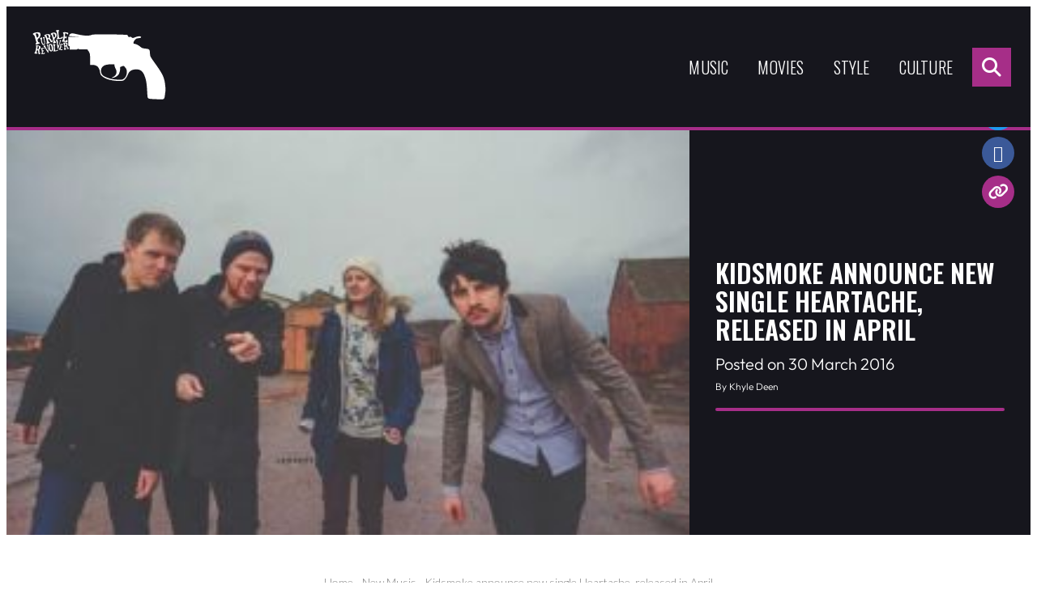

--- FILE ---
content_type: text/html; charset=UTF-8
request_url: https://purplerevolver.com/music/new-music/kidsmoke-announce-new-single-heartache-released-in-april/
body_size: 17854
content:
<!DOCTYPE html>
<!--[if IE 7]>
<html class="ie ie7" lang="en-GB">
<![endif]-->
<!--[if IE 8]>
<html class="ie ie8" lang="en-GB">
<![endif]-->
<!--[if !(IE 7) & !(IE 8)]><!-->
<html lang="en-GB">
<!--<![endif]-->
<head>
    <meta charset="UTF-8" />
    <meta name="viewport" content="width=device-width" />
    <title>Kidsmoke announce new single Heartache, released in April</title>
    <link rel="profile" href="https://gmpg.org/xfn/11" />
    <link rel="pingback" href="https://purplerevolver.com/xmlrpc.php">
    <script src="https://kit.fontawesome.com/d4e0020d3f.js" crossorigin="anonymous"></script>
    <link rel="preconnect" href="https://fonts.googleapis.com">
    <link rel="preconnect" href="https://fonts.gstatic.com" crossorigin>
    <link href="https://fonts.googleapis.com/css2?family=Lato:wght@300;400&family=Oswald:wght@300;400;500;600&display=swap" rel="stylesheet">
    <script src="https://cdnjs.cloudflare.com/ajax/libs/jquery/3.7.0/jquery.min.js" integrity="sha512-3gJwYpMe3QewGELv8k/BX9vcqhryRdzRMxVfq6ngyWXwo03GFEzjsUm8Q7RZcHPHksttq7/GFoxjCVUjkjvPdw==" crossorigin="anonymous" referrerpolicy="no-referrer"></script>
    <meta name='robots' content='index, follow, max-image-preview:large, max-snippet:-1, max-video-preview:-1' />

	<!-- This site is optimized with the Yoast SEO plugin v21.6 - https://yoast.com/wordpress/plugins/seo/ -->
	<meta name="description" content="While their last single Ã¢â‚¬ËœCut Yourself LooseÃ¢â‚¬â„¢ has racked up over 20,000 plays (and counting) across Soundcloud, Spotify and other sources, Welsh Indie-Pop outfit, Kidsmoke have announced their second single of 2016. R" />
	<link rel="canonical" href="https://purplerevolver.com/music/new-music/kidsmoke-announce-new-single-heartache-released-in-april/" />
	<meta property="og:locale" content="en_GB" />
	<meta property="og:type" content="article" />
	<meta property="og:title" content="Kidsmoke announce new single Heartache, released in April" />
	<meta property="og:description" content="While their last single Ã¢â‚¬ËœCut Yourself LooseÃ¢â‚¬â„¢ has racked up over 20,000 plays (and counting) across Soundcloud, Spotify and other sources, Welsh Indie-Pop outfit, Kidsmoke have announced their second single of 2016. R" />
	<meta property="og:url" content="https://purplerevolver.com/music/new-music/kidsmoke-announce-new-single-heartache-released-in-april/" />
	<meta property="og:site_name" content="Purple Revolver" />
	<meta property="article:publisher" content="https://www.facebook.com/PurpleRevolver/" />
	<meta property="article:published_time" content="2016-03-30T19:13:45+00:00" />
	<meta property="og:image" content="https://purplerevolver.com/wp-content/uploads/2023/11/1459365449-unnamed-1.jpg" />
	<meta property="og:image:width" content="290" />
	<meta property="og:image:height" content="193" />
	<meta property="og:image:type" content="image/jpeg" />
	<meta name="author" content="Flatdot" />
	<meta name="twitter:card" content="summary_large_image" />
	<meta name="twitter:creator" content="@PurpleRevolver" />
	<meta name="twitter:site" content="@PurpleRevolver" />
	<meta name="twitter:label1" content="Written by" />
	<meta name="twitter:data1" content="Flatdot" />
	<meta name="twitter:label2" content="Estimated reading time" />
	<meta name="twitter:data2" content="2 minutes" />
	<script type="application/ld+json" class="yoast-schema-graph">{"@context":"https://schema.org","@graph":[{"@type":"WebPage","@id":"https://purplerevolver.com/music/new-music/kidsmoke-announce-new-single-heartache-released-in-april/","url":"https://purplerevolver.com/music/new-music/kidsmoke-announce-new-single-heartache-released-in-april/","name":"Kidsmoke announce new single Heartache, released in April","isPartOf":{"@id":"https://purplerevolver.com/#website"},"primaryImageOfPage":{"@id":"https://purplerevolver.com/music/new-music/kidsmoke-announce-new-single-heartache-released-in-april/#primaryimage"},"image":{"@id":"https://purplerevolver.com/music/new-music/kidsmoke-announce-new-single-heartache-released-in-april/#primaryimage"},"thumbnailUrl":"https://purplerevolver.com/wp-content/uploads/2023/11/1459365449-unnamed-1.jpg","datePublished":"2016-03-30T19:13:45+00:00","dateModified":"2016-03-30T19:13:45+00:00","author":{"@id":"https://purplerevolver.com/#/schema/person/65320417197f8b0620b3563ee5aa32aa"},"description":"While their last single Ã¢â‚¬ËœCut Yourself LooseÃ¢â‚¬â„¢ has racked up over 20,000 plays (and counting) across Soundcloud, Spotify and other sources, Welsh Indie-Pop outfit, Kidsmoke have announced their second single of 2016. R","breadcrumb":{"@id":"https://purplerevolver.com/music/new-music/kidsmoke-announce-new-single-heartache-released-in-april/#breadcrumb"},"inLanguage":"en-GB","potentialAction":[{"@type":"ReadAction","target":["https://purplerevolver.com/music/new-music/kidsmoke-announce-new-single-heartache-released-in-april/"]}]},{"@type":"ImageObject","inLanguage":"en-GB","@id":"https://purplerevolver.com/music/new-music/kidsmoke-announce-new-single-heartache-released-in-april/#primaryimage","url":"https://purplerevolver.com/wp-content/uploads/2023/11/1459365449-unnamed-1.jpg","contentUrl":"https://purplerevolver.com/wp-content/uploads/2023/11/1459365449-unnamed-1.jpg","width":290,"height":193},{"@type":"BreadcrumbList","@id":"https://purplerevolver.com/music/new-music/kidsmoke-announce-new-single-heartache-released-in-april/#breadcrumb","itemListElement":[{"@type":"ListItem","position":1,"name":"Home","item":"https://purplerevolver.com/"},{"@type":"ListItem","position":2,"name":"New Music","item":"https://purplerevolver.com/category/music/new-music/"},{"@type":"ListItem","position":3,"name":"Kidsmoke announce new single Heartache, released in April"}]},{"@type":"WebSite","@id":"https://purplerevolver.com/#website","url":"https://purplerevolver.com/","name":"Purple Revolver","description":"Music, movies and creative press","potentialAction":[{"@type":"SearchAction","target":{"@type":"EntryPoint","urlTemplate":"https://purplerevolver.com/?s={search_term_string}"},"query-input":"required name=search_term_string"}],"inLanguage":"en-GB"},{"@type":"Person","@id":"https://purplerevolver.com/#/schema/person/65320417197f8b0620b3563ee5aa32aa","name":"Flatdot","image":{"@type":"ImageObject","inLanguage":"en-GB","@id":"https://purplerevolver.com/#/schema/person/image/b26e1ccebe2309b7fe3f1bfd81603775","url":"https://secure.gravatar.com/avatar/22ef94c78eedccf004abfd737d6a3317dc645cb1dc2dd7091f876335f3e20f44?s=96&d=mm&r=g","contentUrl":"https://secure.gravatar.com/avatar/22ef94c78eedccf004abfd737d6a3317dc645cb1dc2dd7091f876335f3e20f44?s=96&d=mm&r=g","caption":"Flatdot"},"url":"https://purplerevolver.com/author/flatdot/"}]}</script>
	<!-- / Yoast SEO plugin. -->


<link rel="alternate" type="application/rss+xml" title="Purple Revolver &raquo; Kidsmoke announce new single Heartache, released in April Comments Feed" href="https://purplerevolver.com/music/new-music/kidsmoke-announce-new-single-heartache-released-in-april/feed/" />
<link rel="alternate" title="oEmbed (JSON)" type="application/json+oembed" href="https://purplerevolver.com/wp-json/oembed/1.0/embed?url=https%3A%2F%2Fpurplerevolver.com%2Fmusic%2Fnew-music%2Fkidsmoke-announce-new-single-heartache-released-in-april%2F" />
<link rel="alternate" title="oEmbed (XML)" type="text/xml+oembed" href="https://purplerevolver.com/wp-json/oembed/1.0/embed?url=https%3A%2F%2Fpurplerevolver.com%2Fmusic%2Fnew-music%2Fkidsmoke-announce-new-single-heartache-released-in-april%2F&#038;format=xml" />
		<!-- This site uses the Google Analytics by MonsterInsights plugin v9.10.0 - Using Analytics tracking - https://www.monsterinsights.com/ -->
							<script src="//www.googletagmanager.com/gtag/js?id=G-HW6JVGJ5PG"  data-cfasync="false" data-wpfc-render="false" type="text/javascript" async></script>
			<script data-cfasync="false" data-wpfc-render="false" type="text/javascript">
				var mi_version = '9.10.0';
				var mi_track_user = true;
				var mi_no_track_reason = '';
								var MonsterInsightsDefaultLocations = {"page_location":"https:\/\/purplerevolver.com\/music\/new-music\/kidsmoke-announce-new-single-heartache-released-in-april\/"};
								if ( typeof MonsterInsightsPrivacyGuardFilter === 'function' ) {
					var MonsterInsightsLocations = (typeof MonsterInsightsExcludeQuery === 'object') ? MonsterInsightsPrivacyGuardFilter( MonsterInsightsExcludeQuery ) : MonsterInsightsPrivacyGuardFilter( MonsterInsightsDefaultLocations );
				} else {
					var MonsterInsightsLocations = (typeof MonsterInsightsExcludeQuery === 'object') ? MonsterInsightsExcludeQuery : MonsterInsightsDefaultLocations;
				}

								var disableStrs = [
										'ga-disable-G-HW6JVGJ5PG',
									];

				/* Function to detect opted out users */
				function __gtagTrackerIsOptedOut() {
					for (var index = 0; index < disableStrs.length; index++) {
						if (document.cookie.indexOf(disableStrs[index] + '=true') > -1) {
							return true;
						}
					}

					return false;
				}

				/* Disable tracking if the opt-out cookie exists. */
				if (__gtagTrackerIsOptedOut()) {
					for (var index = 0; index < disableStrs.length; index++) {
						window[disableStrs[index]] = true;
					}
				}

				/* Opt-out function */
				function __gtagTrackerOptout() {
					for (var index = 0; index < disableStrs.length; index++) {
						document.cookie = disableStrs[index] + '=true; expires=Thu, 31 Dec 2099 23:59:59 UTC; path=/';
						window[disableStrs[index]] = true;
					}
				}

				if ('undefined' === typeof gaOptout) {
					function gaOptout() {
						__gtagTrackerOptout();
					}
				}
								window.dataLayer = window.dataLayer || [];

				window.MonsterInsightsDualTracker = {
					helpers: {},
					trackers: {},
				};
				if (mi_track_user) {
					function __gtagDataLayer() {
						dataLayer.push(arguments);
					}

					function __gtagTracker(type, name, parameters) {
						if (!parameters) {
							parameters = {};
						}

						if (parameters.send_to) {
							__gtagDataLayer.apply(null, arguments);
							return;
						}

						if (type === 'event') {
														parameters.send_to = monsterinsights_frontend.v4_id;
							var hookName = name;
							if (typeof parameters['event_category'] !== 'undefined') {
								hookName = parameters['event_category'] + ':' + name;
							}

							if (typeof MonsterInsightsDualTracker.trackers[hookName] !== 'undefined') {
								MonsterInsightsDualTracker.trackers[hookName](parameters);
							} else {
								__gtagDataLayer('event', name, parameters);
							}
							
						} else {
							__gtagDataLayer.apply(null, arguments);
						}
					}

					__gtagTracker('js', new Date());
					__gtagTracker('set', {
						'developer_id.dZGIzZG': true,
											});
					if ( MonsterInsightsLocations.page_location ) {
						__gtagTracker('set', MonsterInsightsLocations);
					}
										__gtagTracker('config', 'G-HW6JVGJ5PG', {"forceSSL":"true","link_attribution":"true"} );
										window.gtag = __gtagTracker;										(function () {
						/* https://developers.google.com/analytics/devguides/collection/analyticsjs/ */
						/* ga and __gaTracker compatibility shim. */
						var noopfn = function () {
							return null;
						};
						var newtracker = function () {
							return new Tracker();
						};
						var Tracker = function () {
							return null;
						};
						var p = Tracker.prototype;
						p.get = noopfn;
						p.set = noopfn;
						p.send = function () {
							var args = Array.prototype.slice.call(arguments);
							args.unshift('send');
							__gaTracker.apply(null, args);
						};
						var __gaTracker = function () {
							var len = arguments.length;
							if (len === 0) {
								return;
							}
							var f = arguments[len - 1];
							if (typeof f !== 'object' || f === null || typeof f.hitCallback !== 'function') {
								if ('send' === arguments[0]) {
									var hitConverted, hitObject = false, action;
									if ('event' === arguments[1]) {
										if ('undefined' !== typeof arguments[3]) {
											hitObject = {
												'eventAction': arguments[3],
												'eventCategory': arguments[2],
												'eventLabel': arguments[4],
												'value': arguments[5] ? arguments[5] : 1,
											}
										}
									}
									if ('pageview' === arguments[1]) {
										if ('undefined' !== typeof arguments[2]) {
											hitObject = {
												'eventAction': 'page_view',
												'page_path': arguments[2],
											}
										}
									}
									if (typeof arguments[2] === 'object') {
										hitObject = arguments[2];
									}
									if (typeof arguments[5] === 'object') {
										Object.assign(hitObject, arguments[5]);
									}
									if ('undefined' !== typeof arguments[1].hitType) {
										hitObject = arguments[1];
										if ('pageview' === hitObject.hitType) {
											hitObject.eventAction = 'page_view';
										}
									}
									if (hitObject) {
										action = 'timing' === arguments[1].hitType ? 'timing_complete' : hitObject.eventAction;
										hitConverted = mapArgs(hitObject);
										__gtagTracker('event', action, hitConverted);
									}
								}
								return;
							}

							function mapArgs(args) {
								var arg, hit = {};
								var gaMap = {
									'eventCategory': 'event_category',
									'eventAction': 'event_action',
									'eventLabel': 'event_label',
									'eventValue': 'event_value',
									'nonInteraction': 'non_interaction',
									'timingCategory': 'event_category',
									'timingVar': 'name',
									'timingValue': 'value',
									'timingLabel': 'event_label',
									'page': 'page_path',
									'location': 'page_location',
									'title': 'page_title',
									'referrer' : 'page_referrer',
								};
								for (arg in args) {
																		if (!(!args.hasOwnProperty(arg) || !gaMap.hasOwnProperty(arg))) {
										hit[gaMap[arg]] = args[arg];
									} else {
										hit[arg] = args[arg];
									}
								}
								return hit;
							}

							try {
								f.hitCallback();
							} catch (ex) {
							}
						};
						__gaTracker.create = newtracker;
						__gaTracker.getByName = newtracker;
						__gaTracker.getAll = function () {
							return [];
						};
						__gaTracker.remove = noopfn;
						__gaTracker.loaded = true;
						window['__gaTracker'] = __gaTracker;
					})();
									} else {
										console.log("");
					(function () {
						function __gtagTracker() {
							return null;
						}

						window['__gtagTracker'] = __gtagTracker;
						window['gtag'] = __gtagTracker;
					})();
									}
			</script>
							<!-- / Google Analytics by MonsterInsights -->
		<style id='wp-img-auto-sizes-contain-inline-css' type='text/css'>
img:is([sizes=auto i],[sizes^="auto," i]){contain-intrinsic-size:3000px 1500px}
/*# sourceURL=wp-img-auto-sizes-contain-inline-css */
</style>
<style id='wp-emoji-styles-inline-css' type='text/css'>

	img.wp-smiley, img.emoji {
		display: inline !important;
		border: none !important;
		box-shadow: none !important;
		height: 1em !important;
		width: 1em !important;
		margin: 0 0.07em !important;
		vertical-align: -0.1em !important;
		background: none !important;
		padding: 0 !important;
	}
/*# sourceURL=wp-emoji-styles-inline-css */
</style>
<style id='wp-block-library-inline-css' type='text/css'>
:root{--wp-block-synced-color:#7a00df;--wp-block-synced-color--rgb:122,0,223;--wp-bound-block-color:var(--wp-block-synced-color);--wp-editor-canvas-background:#ddd;--wp-admin-theme-color:#007cba;--wp-admin-theme-color--rgb:0,124,186;--wp-admin-theme-color-darker-10:#006ba1;--wp-admin-theme-color-darker-10--rgb:0,107,160.5;--wp-admin-theme-color-darker-20:#005a87;--wp-admin-theme-color-darker-20--rgb:0,90,135;--wp-admin-border-width-focus:2px}@media (min-resolution:192dpi){:root{--wp-admin-border-width-focus:1.5px}}.wp-element-button{cursor:pointer}:root .has-very-light-gray-background-color{background-color:#eee}:root .has-very-dark-gray-background-color{background-color:#313131}:root .has-very-light-gray-color{color:#eee}:root .has-very-dark-gray-color{color:#313131}:root .has-vivid-green-cyan-to-vivid-cyan-blue-gradient-background{background:linear-gradient(135deg,#00d084,#0693e3)}:root .has-purple-crush-gradient-background{background:linear-gradient(135deg,#34e2e4,#4721fb 50%,#ab1dfe)}:root .has-hazy-dawn-gradient-background{background:linear-gradient(135deg,#faaca8,#dad0ec)}:root .has-subdued-olive-gradient-background{background:linear-gradient(135deg,#fafae1,#67a671)}:root .has-atomic-cream-gradient-background{background:linear-gradient(135deg,#fdd79a,#004a59)}:root .has-nightshade-gradient-background{background:linear-gradient(135deg,#330968,#31cdcf)}:root .has-midnight-gradient-background{background:linear-gradient(135deg,#020381,#2874fc)}:root{--wp--preset--font-size--normal:16px;--wp--preset--font-size--huge:42px}.has-regular-font-size{font-size:1em}.has-larger-font-size{font-size:2.625em}.has-normal-font-size{font-size:var(--wp--preset--font-size--normal)}.has-huge-font-size{font-size:var(--wp--preset--font-size--huge)}.has-text-align-center{text-align:center}.has-text-align-left{text-align:left}.has-text-align-right{text-align:right}.has-fit-text{white-space:nowrap!important}#end-resizable-editor-section{display:none}.aligncenter{clear:both}.items-justified-left{justify-content:flex-start}.items-justified-center{justify-content:center}.items-justified-right{justify-content:flex-end}.items-justified-space-between{justify-content:space-between}.screen-reader-text{border:0;clip-path:inset(50%);height:1px;margin:-1px;overflow:hidden;padding:0;position:absolute;width:1px;word-wrap:normal!important}.screen-reader-text:focus{background-color:#ddd;clip-path:none;color:#444;display:block;font-size:1em;height:auto;left:5px;line-height:normal;padding:15px 23px 14px;text-decoration:none;top:5px;width:auto;z-index:100000}html :where(.has-border-color){border-style:solid}html :where([style*=border-top-color]){border-top-style:solid}html :where([style*=border-right-color]){border-right-style:solid}html :where([style*=border-bottom-color]){border-bottom-style:solid}html :where([style*=border-left-color]){border-left-style:solid}html :where([style*=border-width]){border-style:solid}html :where([style*=border-top-width]){border-top-style:solid}html :where([style*=border-right-width]){border-right-style:solid}html :where([style*=border-bottom-width]){border-bottom-style:solid}html :where([style*=border-left-width]){border-left-style:solid}html :where(img[class*=wp-image-]){height:auto;max-width:100%}:where(figure){margin:0 0 1em}html :where(.is-position-sticky){--wp-admin--admin-bar--position-offset:var(--wp-admin--admin-bar--height,0px)}@media screen and (max-width:600px){html :where(.is-position-sticky){--wp-admin--admin-bar--position-offset:0px}}

/*# sourceURL=wp-block-library-inline-css */
</style><style id='global-styles-inline-css' type='text/css'>
:root{--wp--preset--aspect-ratio--square: 1;--wp--preset--aspect-ratio--4-3: 4/3;--wp--preset--aspect-ratio--3-4: 3/4;--wp--preset--aspect-ratio--3-2: 3/2;--wp--preset--aspect-ratio--2-3: 2/3;--wp--preset--aspect-ratio--16-9: 16/9;--wp--preset--aspect-ratio--9-16: 9/16;--wp--preset--color--black: #000000;--wp--preset--color--cyan-bluish-gray: #abb8c3;--wp--preset--color--white: #ffffff;--wp--preset--color--pale-pink: #f78da7;--wp--preset--color--vivid-red: #cf2e2e;--wp--preset--color--luminous-vivid-orange: #ff6900;--wp--preset--color--luminous-vivid-amber: #fcb900;--wp--preset--color--light-green-cyan: #7bdcb5;--wp--preset--color--vivid-green-cyan: #00d084;--wp--preset--color--pale-cyan-blue: #8ed1fc;--wp--preset--color--vivid-cyan-blue: #0693e3;--wp--preset--color--vivid-purple: #9b51e0;--wp--preset--color--base: #ffffff;--wp--preset--color--contrast: #000000;--wp--preset--color--primary: #0000ff;--wp--preset--color--secondary: #000099;--wp--preset--color--neutral: #eeeeee;--wp--preset--gradient--vivid-cyan-blue-to-vivid-purple: linear-gradient(135deg,rgb(6,147,227) 0%,rgb(155,81,224) 100%);--wp--preset--gradient--light-green-cyan-to-vivid-green-cyan: linear-gradient(135deg,rgb(122,220,180) 0%,rgb(0,208,130) 100%);--wp--preset--gradient--luminous-vivid-amber-to-luminous-vivid-orange: linear-gradient(135deg,rgb(252,185,0) 0%,rgb(255,105,0) 100%);--wp--preset--gradient--luminous-vivid-orange-to-vivid-red: linear-gradient(135deg,rgb(255,105,0) 0%,rgb(207,46,46) 100%);--wp--preset--gradient--very-light-gray-to-cyan-bluish-gray: linear-gradient(135deg,rgb(238,238,238) 0%,rgb(169,184,195) 100%);--wp--preset--gradient--cool-to-warm-spectrum: linear-gradient(135deg,rgb(74,234,220) 0%,rgb(151,120,209) 20%,rgb(207,42,186) 40%,rgb(238,44,130) 60%,rgb(251,105,98) 80%,rgb(254,248,76) 100%);--wp--preset--gradient--blush-light-purple: linear-gradient(135deg,rgb(255,206,236) 0%,rgb(152,150,240) 100%);--wp--preset--gradient--blush-bordeaux: linear-gradient(135deg,rgb(254,205,165) 0%,rgb(254,45,45) 50%,rgb(107,0,62) 100%);--wp--preset--gradient--luminous-dusk: linear-gradient(135deg,rgb(255,203,112) 0%,rgb(199,81,192) 50%,rgb(65,88,208) 100%);--wp--preset--gradient--pale-ocean: linear-gradient(135deg,rgb(255,245,203) 0%,rgb(182,227,212) 50%,rgb(51,167,181) 100%);--wp--preset--gradient--electric-grass: linear-gradient(135deg,rgb(202,248,128) 0%,rgb(113,206,126) 100%);--wp--preset--gradient--midnight: linear-gradient(135deg,rgb(2,3,129) 0%,rgb(40,116,252) 100%);--wp--preset--gradient--primary-contrast: linear-gradient(0deg, var(--wp--preset--color--primary) 0%, var(--wp--preset--color--contrast) 100%);--wp--preset--font-size--small: 18px;--wp--preset--font-size--medium: clamp(18px, 1.125rem + ((1vw - 3.2px) * 0.227), 20px);--wp--preset--font-size--large: clamp(20px, 1.25rem + ((1vw - 3.2px) * 0.455), 24px);--wp--preset--font-size--x-large: clamp(24px, 1.5rem + ((1vw - 3.2px) * 0.682), 30px);--wp--preset--font-size--x-small: 16px;--wp--preset--font-size--max-36: clamp(30px, 1.875rem + ((1vw - 3.2px) * 0.682), 36px);--wp--preset--font-size--max-48: clamp(36px, 2.25rem + ((1vw - 3.2px) * 1.364), 48px);--wp--preset--font-size--max-60: clamp(42px, 2.625rem + ((1vw - 3.2px) * 2.045), 60px);--wp--preset--font-size--max-72: clamp(48px, 3rem + ((1vw - 3.2px) * 2.727), 72px);--wp--preset--font-family--primary: Outfit, sans-serif;--wp--preset--font-family--monospace: monospace;--wp--preset--spacing--20: 0.44rem;--wp--preset--spacing--30: 0.67rem;--wp--preset--spacing--40: 1rem;--wp--preset--spacing--50: 1.5rem;--wp--preset--spacing--60: 2.25rem;--wp--preset--spacing--70: 3.38rem;--wp--preset--spacing--80: 5.06rem;--wp--preset--spacing--x-small: 20px;--wp--preset--spacing--small: clamp(30px, 4vw, 40px);--wp--preset--spacing--medium: clamp(40px, 6vw, 60px);--wp--preset--spacing--large: clamp(50px, 8vw, 80px);--wp--preset--spacing--x-large: clamp(60px, 10vw, 100px);--wp--preset--shadow--natural: 6px 6px 9px rgba(0, 0, 0, 0.2);--wp--preset--shadow--deep: 12px 12px 50px rgba(0, 0, 0, 0.4);--wp--preset--shadow--sharp: 6px 6px 0px rgba(0, 0, 0, 0.2);--wp--preset--shadow--outlined: 6px 6px 0px -3px rgb(255, 255, 255), 6px 6px rgb(0, 0, 0);--wp--preset--shadow--crisp: 6px 6px 0px rgb(0, 0, 0);--wp--custom--font-weight--thin: 100;--wp--custom--font-weight--extra-light: 200;--wp--custom--font-weight--light: 300;--wp--custom--font-weight--regular: 400;--wp--custom--font-weight--medium: 500;--wp--custom--font-weight--semi-bold: 600;--wp--custom--font-weight--bold: 700;--wp--custom--font-weight--extra-bold: 800;--wp--custom--font-weight--black: 900;--wp--custom--line-height--body: 1.75;--wp--custom--line-height--heading: 1.1;--wp--custom--line-height--medium: 1.5;--wp--custom--line-height--one: 1;--wp--custom--spacing--gap: 30px;}.wp-block-button .wp-block-button__link{--wp--preset--spacing--x-small: 10px;--wp--preset--spacing--small: 15px;--wp--preset--spacing--medium: 20px;--wp--preset--spacing--large: 30px;--wp--preset--spacing--x-large: 40px;}:root { --wp--style--global--content-size: 640px;--wp--style--global--wide-size: 1200px; }:where(body) { margin: 0; }.wp-site-blocks { padding-top: var(--wp--style--root--padding-top); padding-bottom: var(--wp--style--root--padding-bottom); }.has-global-padding { padding-right: var(--wp--style--root--padding-right); padding-left: var(--wp--style--root--padding-left); }.has-global-padding > .alignfull { margin-right: calc(var(--wp--style--root--padding-right) * -1); margin-left: calc(var(--wp--style--root--padding-left) * -1); }.has-global-padding :where(:not(.alignfull.is-layout-flow) > .has-global-padding:not(.wp-block-block, .alignfull)) { padding-right: 0; padding-left: 0; }.has-global-padding :where(:not(.alignfull.is-layout-flow) > .has-global-padding:not(.wp-block-block, .alignfull)) > .alignfull { margin-left: 0; margin-right: 0; }.wp-site-blocks > .alignleft { float: left; margin-right: 2em; }.wp-site-blocks > .alignright { float: right; margin-left: 2em; }.wp-site-blocks > .aligncenter { justify-content: center; margin-left: auto; margin-right: auto; }:where(.wp-site-blocks) > * { margin-block-start: 30px; margin-block-end: 0; }:where(.wp-site-blocks) > :first-child { margin-block-start: 0; }:where(.wp-site-blocks) > :last-child { margin-block-end: 0; }:root { --wp--style--block-gap: 30px; }:root :where(.is-layout-flow) > :first-child{margin-block-start: 0;}:root :where(.is-layout-flow) > :last-child{margin-block-end: 0;}:root :where(.is-layout-flow) > *{margin-block-start: 30px;margin-block-end: 0;}:root :where(.is-layout-constrained) > :first-child{margin-block-start: 0;}:root :where(.is-layout-constrained) > :last-child{margin-block-end: 0;}:root :where(.is-layout-constrained) > *{margin-block-start: 30px;margin-block-end: 0;}:root :where(.is-layout-flex){gap: 30px;}:root :where(.is-layout-grid){gap: 30px;}.is-layout-flow > .alignleft{float: left;margin-inline-start: 0;margin-inline-end: 2em;}.is-layout-flow > .alignright{float: right;margin-inline-start: 2em;margin-inline-end: 0;}.is-layout-flow > .aligncenter{margin-left: auto !important;margin-right: auto !important;}.is-layout-constrained > .alignleft{float: left;margin-inline-start: 0;margin-inline-end: 2em;}.is-layout-constrained > .alignright{float: right;margin-inline-start: 2em;margin-inline-end: 0;}.is-layout-constrained > .aligncenter{margin-left: auto !important;margin-right: auto !important;}.is-layout-constrained > :where(:not(.alignleft):not(.alignright):not(.alignfull)){max-width: var(--wp--style--global--content-size);margin-left: auto !important;margin-right: auto !important;}.is-layout-constrained > .alignwide{max-width: var(--wp--style--global--wide-size);}body .is-layout-flex{display: flex;}.is-layout-flex{flex-wrap: wrap;align-items: center;}.is-layout-flex > :is(*, div){margin: 0;}body .is-layout-grid{display: grid;}.is-layout-grid > :is(*, div){margin: 0;}body{background-color: var(--wp--preset--color--base);color: var(--wp--preset--color--contrast);font-family: var(--wp--preset--font-family--primary);font-size: var(--wp--preset--font-size--medium);font-weight: var(--wp--custom--font-weight--light);line-height: var(--wp--custom--line-height--body);--wp--style--root--padding-top: 0px;--wp--style--root--padding-right: 30px;--wp--style--root--padding-bottom: 0px;--wp--style--root--padding-left: 30px;}a:where(:not(.wp-element-button)){color: var(--wp--preset--color--contrast);text-decoration: underline;}h1, h2, h3, h4, h5, h6{font-weight: var(--wp--custom--font-weight--regular);line-height: var(--wp--custom--line-height--heading);}h1{font-size: var(--wp--preset--font-size--max-36);}h2{font-size: var(--wp--preset--font-size--x-large);}h3{font-size: var(--wp--preset--font-size--large);}h4{font-size: var(--wp--preset--font-size--medium);}h5{font-size: var(--wp--preset--font-size--small);}h6{font-size: var(--wp--preset--font-size--small);}:root :where(.wp-element-button, .wp-block-button__link){background-color: var(--wp--preset--color--primary);border-radius: 5px;border-width: 0;color: var(--wp--preset--color--base);font-family: inherit;font-size: var(--wp--preset--font-size--x-small);font-style: inherit;font-weight: var(--wp--custom--font-weight--regular);letter-spacing: inherit;line-height: inherit;padding-top: 15px;padding-right: 30px;padding-bottom: 15px;padding-left: 30px;text-decoration: none;text-transform: inherit;}:root :where(.wp-element-caption, .wp-block-audio figcaption, .wp-block-embed figcaption, .wp-block-gallery figcaption, .wp-block-image figcaption, .wp-block-table figcaption, .wp-block-video figcaption){font-size: var(--wp--preset--font-size--small);margin-top: 10px;margin-bottom: 0px;}cite{font-size: var(--wp--preset--font-size--small);font-style: inherit;}.has-black-color{color: var(--wp--preset--color--black) !important;}.has-cyan-bluish-gray-color{color: var(--wp--preset--color--cyan-bluish-gray) !important;}.has-white-color{color: var(--wp--preset--color--white) !important;}.has-pale-pink-color{color: var(--wp--preset--color--pale-pink) !important;}.has-vivid-red-color{color: var(--wp--preset--color--vivid-red) !important;}.has-luminous-vivid-orange-color{color: var(--wp--preset--color--luminous-vivid-orange) !important;}.has-luminous-vivid-amber-color{color: var(--wp--preset--color--luminous-vivid-amber) !important;}.has-light-green-cyan-color{color: var(--wp--preset--color--light-green-cyan) !important;}.has-vivid-green-cyan-color{color: var(--wp--preset--color--vivid-green-cyan) !important;}.has-pale-cyan-blue-color{color: var(--wp--preset--color--pale-cyan-blue) !important;}.has-vivid-cyan-blue-color{color: var(--wp--preset--color--vivid-cyan-blue) !important;}.has-vivid-purple-color{color: var(--wp--preset--color--vivid-purple) !important;}.has-base-color{color: var(--wp--preset--color--base) !important;}.has-contrast-color{color: var(--wp--preset--color--contrast) !important;}.has-primary-color{color: var(--wp--preset--color--primary) !important;}.has-secondary-color{color: var(--wp--preset--color--secondary) !important;}.has-neutral-color{color: var(--wp--preset--color--neutral) !important;}.has-black-background-color{background-color: var(--wp--preset--color--black) !important;}.has-cyan-bluish-gray-background-color{background-color: var(--wp--preset--color--cyan-bluish-gray) !important;}.has-white-background-color{background-color: var(--wp--preset--color--white) !important;}.has-pale-pink-background-color{background-color: var(--wp--preset--color--pale-pink) !important;}.has-vivid-red-background-color{background-color: var(--wp--preset--color--vivid-red) !important;}.has-luminous-vivid-orange-background-color{background-color: var(--wp--preset--color--luminous-vivid-orange) !important;}.has-luminous-vivid-amber-background-color{background-color: var(--wp--preset--color--luminous-vivid-amber) !important;}.has-light-green-cyan-background-color{background-color: var(--wp--preset--color--light-green-cyan) !important;}.has-vivid-green-cyan-background-color{background-color: var(--wp--preset--color--vivid-green-cyan) !important;}.has-pale-cyan-blue-background-color{background-color: var(--wp--preset--color--pale-cyan-blue) !important;}.has-vivid-cyan-blue-background-color{background-color: var(--wp--preset--color--vivid-cyan-blue) !important;}.has-vivid-purple-background-color{background-color: var(--wp--preset--color--vivid-purple) !important;}.has-base-background-color{background-color: var(--wp--preset--color--base) !important;}.has-contrast-background-color{background-color: var(--wp--preset--color--contrast) !important;}.has-primary-background-color{background-color: var(--wp--preset--color--primary) !important;}.has-secondary-background-color{background-color: var(--wp--preset--color--secondary) !important;}.has-neutral-background-color{background-color: var(--wp--preset--color--neutral) !important;}.has-black-border-color{border-color: var(--wp--preset--color--black) !important;}.has-cyan-bluish-gray-border-color{border-color: var(--wp--preset--color--cyan-bluish-gray) !important;}.has-white-border-color{border-color: var(--wp--preset--color--white) !important;}.has-pale-pink-border-color{border-color: var(--wp--preset--color--pale-pink) !important;}.has-vivid-red-border-color{border-color: var(--wp--preset--color--vivid-red) !important;}.has-luminous-vivid-orange-border-color{border-color: var(--wp--preset--color--luminous-vivid-orange) !important;}.has-luminous-vivid-amber-border-color{border-color: var(--wp--preset--color--luminous-vivid-amber) !important;}.has-light-green-cyan-border-color{border-color: var(--wp--preset--color--light-green-cyan) !important;}.has-vivid-green-cyan-border-color{border-color: var(--wp--preset--color--vivid-green-cyan) !important;}.has-pale-cyan-blue-border-color{border-color: var(--wp--preset--color--pale-cyan-blue) !important;}.has-vivid-cyan-blue-border-color{border-color: var(--wp--preset--color--vivid-cyan-blue) !important;}.has-vivid-purple-border-color{border-color: var(--wp--preset--color--vivid-purple) !important;}.has-base-border-color{border-color: var(--wp--preset--color--base) !important;}.has-contrast-border-color{border-color: var(--wp--preset--color--contrast) !important;}.has-primary-border-color{border-color: var(--wp--preset--color--primary) !important;}.has-secondary-border-color{border-color: var(--wp--preset--color--secondary) !important;}.has-neutral-border-color{border-color: var(--wp--preset--color--neutral) !important;}.has-vivid-cyan-blue-to-vivid-purple-gradient-background{background: var(--wp--preset--gradient--vivid-cyan-blue-to-vivid-purple) !important;}.has-light-green-cyan-to-vivid-green-cyan-gradient-background{background: var(--wp--preset--gradient--light-green-cyan-to-vivid-green-cyan) !important;}.has-luminous-vivid-amber-to-luminous-vivid-orange-gradient-background{background: var(--wp--preset--gradient--luminous-vivid-amber-to-luminous-vivid-orange) !important;}.has-luminous-vivid-orange-to-vivid-red-gradient-background{background: var(--wp--preset--gradient--luminous-vivid-orange-to-vivid-red) !important;}.has-very-light-gray-to-cyan-bluish-gray-gradient-background{background: var(--wp--preset--gradient--very-light-gray-to-cyan-bluish-gray) !important;}.has-cool-to-warm-spectrum-gradient-background{background: var(--wp--preset--gradient--cool-to-warm-spectrum) !important;}.has-blush-light-purple-gradient-background{background: var(--wp--preset--gradient--blush-light-purple) !important;}.has-blush-bordeaux-gradient-background{background: var(--wp--preset--gradient--blush-bordeaux) !important;}.has-luminous-dusk-gradient-background{background: var(--wp--preset--gradient--luminous-dusk) !important;}.has-pale-ocean-gradient-background{background: var(--wp--preset--gradient--pale-ocean) !important;}.has-electric-grass-gradient-background{background: var(--wp--preset--gradient--electric-grass) !important;}.has-midnight-gradient-background{background: var(--wp--preset--gradient--midnight) !important;}.has-primary-contrast-gradient-background{background: var(--wp--preset--gradient--primary-contrast) !important;}.has-small-font-size{font-size: var(--wp--preset--font-size--small) !important;}.has-medium-font-size{font-size: var(--wp--preset--font-size--medium) !important;}.has-large-font-size{font-size: var(--wp--preset--font-size--large) !important;}.has-x-large-font-size{font-size: var(--wp--preset--font-size--x-large) !important;}.has-x-small-font-size{font-size: var(--wp--preset--font-size--x-small) !important;}.has-max-36-font-size{font-size: var(--wp--preset--font-size--max-36) !important;}.has-max-48-font-size{font-size: var(--wp--preset--font-size--max-48) !important;}.has-max-60-font-size{font-size: var(--wp--preset--font-size--max-60) !important;}.has-max-72-font-size{font-size: var(--wp--preset--font-size--max-72) !important;}.has-primary-font-family{font-family: var(--wp--preset--font-family--primary) !important;}.has-monospace-font-family{font-family: var(--wp--preset--font-family--monospace) !important;}
/*# sourceURL=global-styles-inline-css */
</style>

<link rel='stylesheet' id='cpsh-shortcodes-css' href='https://purplerevolver.com/wp-content/plugins/column-shortcodes/assets/css/shortcodes.css?ver=1.0.1' type='text/css' media='all' />
<link rel='stylesheet' id='contact-form-7-css' href='https://purplerevolver.com/wp-content/plugins/contact-form-7/includes/css/styles.css?ver=5.8.3' type='text/css' media='all' />
<link rel='stylesheet' id='purple_revolver-css' href='https://purplerevolver.com/wp-content/themes/purple-revolver/style.css?ver=340924948' type='text/css' media='all' />
<script type="text/javascript" src="https://purplerevolver.com/wp-content/plugins/google-analytics-for-wordpress/assets/js/frontend-gtag.min.js?ver=9.10.0" id="monsterinsights-frontend-script-js" async="async" data-wp-strategy="async"></script>
<script data-cfasync="false" data-wpfc-render="false" type="text/javascript" id='monsterinsights-frontend-script-js-extra'>/* <![CDATA[ */
var monsterinsights_frontend = {"js_events_tracking":"true","download_extensions":"doc,pdf,ppt,zip,xls,docx,pptx,xlsx","inbound_paths":"[{\"path\":\"\\\/go\\\/\",\"label\":\"affiliate\"},{\"path\":\"\\\/recommend\\\/\",\"label\":\"affiliate\"}]","home_url":"https:\/\/purplerevolver.com","hash_tracking":"false","v4_id":"G-HW6JVGJ5PG"};/* ]]> */
</script>
<script type="text/javascript" src="https://purplerevolver.com/wp-content/themes/purple-revolver/assets/js/scripts.js?ver=6767341256" id="base_js-js"></script>
<link rel="https://api.w.org/" href="https://purplerevolver.com/wp-json/" /><link rel="alternate" title="JSON" type="application/json" href="https://purplerevolver.com/wp-json/wp/v2/posts/44883" /><link rel="EditURI" type="application/rsd+xml" title="RSD" href="https://purplerevolver.com/xmlrpc.php?rsd" />
<meta name="generator" content="WordPress 6.9" />
<link rel='shortlink' href='https://purplerevolver.com/?p=44883' />
<!-- Google tag (gtag.js) -->
<script async src="https://www.googletagmanager.com/gtag/js?id=G-HW6JVGJ5PG"></script>
<script>
  window.dataLayer = window.dataLayer || [];
  function gtag(){dataLayer.push(arguments);}
  gtag('js', new Date());

  gtag('config', 'G-HW6JVGJ5PG');
</script>

<meta name="google-site-verification" content="FOmteql26m0JywMDIyJPv90qEp7edn79gzf-Dbt_7rg" /><style class='wp-fonts-local' type='text/css'>
@font-face{font-family:Outfit;font-style:normal;font-weight:100 900;font-display:block;src:url('https://purplerevolver.com/wp-content/themes/purple-revolver/assets/fonts/Outfit-Variable.woff2') format('woff2');font-stretch:normal;}
</style>
<link rel='stylesheet' id='dashicons-css' href='https://purplerevolver.com/wp-includes/css/dashicons.min.css?ver=6.9' type='text/css' media='all' />
<link rel='stylesheet' id='multiple-authors-widget-css-css' href='https://purplerevolver.com/wp-content/plugins/publishpress-authors/src/assets/css/multiple-authors-widget.css?ver=4.9.1' type='text/css' media='all' />
<style id='multiple-authors-widget-css-inline-css' type='text/css'>
:root { --ppa-color-scheme: #655997; --ppa-color-scheme-active: #514779; }
/*# sourceURL=multiple-authors-widget-css-inline-css */
</style>
<link rel='stylesheet' id='multiple-authors-fontawesome-css' href='https://cdnjs.cloudflare.com/ajax/libs/font-awesome/6.7.1/css/all.min.css?ver=4.9.1' type='text/css' media='all' />
</head>

<body class="wp-singular post-template-default single single-post postid-44883 single-format-standard wp-theme-purple-revolver">
<div id="page" class="hfeed site">

    <header id="masthead" class="site-header">
        <div id="cover"></div>
        <div class="wrapper">
            <a id="logo" href="/"><svg version="1.0" xmlns="http://www.w3.org/2000/svg"
 width="400.000000pt" height="274.000000pt" viewBox="0 0 400.000000 274.000000"
 preserveAspectRatio="xMidYMid meet">

<g transform="translate(0.000000,274.000000) scale(0.100000,-0.100000)"
fill="#000000" stroke="none">
<path d="M830 2260 c-13 -9 -13 -12 3 -24 13 -10 20 -36 26 -91 9 -78 7 -105
-10 -105 -5 0 -9 -6 -9 -13 0 -11 13 -12 63 -5 103 14 107 16 107 43 0 28 -8
32 -24 10 -6 -8 -25 -18 -43 -21 -37 -7 -38 -5 -48 107 -4 43 -3 69 4 74 6 3
11 13 11 21 0 17 -56 19 -80 4z"/>
<path d="M233 2193 c-48 -16 -57 -42 -21 -58 16 -8 26 -27 39 -78 9 -38 23
-82 29 -98 10 -24 10 -33 -4 -54 -26 -39 -11 -45 55 -23 60 20 73 40 30 46
-44 7 -56 91 -15 112 51 28 73 120 36 153 -23 21 -91 21 -149 0z m95 -26 c22
-26 25 -67 7 -87 -10 -11 -21 -20 -26 -20 -8 0 -39 85 -39 107 0 17 44 17 58
0z"/>
<path d="M1017 2198 c-2 -7 2 -17 9 -23 21 -15 -5 -183 -31 -201 -10 -8 -17
-16 -14 -18 2 -3 39 -8 82 -12 l77 -7 0 32 c0 33 -23 44 -34 15 -3 -9 -15 -14
-28 -12 -20 3 -23 8 -20 38 5 46 20 61 34 35 11 -19 11 -19 19 0 4 11 8 31 8
45 0 23 -1 24 -13 8 -24 -32 -36 -21 -36 32 0 46 2 50 24 50 13 0 26 -7 30
-15 9 -24 36 -18 36 9 0 19 -6 24 -37 30 -60 9 -101 7 -106 -6z"/>
<path d="M713 2189 c-23 -7 -33 -16 -33 -29 0 -11 7 -20 15 -20 9 0 18 -17 25
-42 5 -24 17 -66 25 -95 13 -42 13 -56 3 -72 -18 -29 -4 -36 42 -22 42 12 53
35 21 44 -13 3 -22 17 -26 39 -6 30 -2 39 24 66 35 35 41 83 15 120 -17 24
-53 28 -111 11z m77 -40 c15 -26 12 -65 -5 -79 -12 -10 -16 -8 -25 14 -26 69
-24 101 6 89 8 -3 19 -14 24 -24z"/>
<path d="M1229 2169 c-23 -8 -56 -55 -46 -65 2 -2 70 -7 153 -12 l149 -9 -162
-2 -163 -1 0 -125 c0 -118 1 -125 20 -125 17 0 20 -7 20 -50 l0 -50 104 0 c86
0 105 3 110 16 5 12 9 14 20 5 7 -6 24 -11 37 -11 21 0 65 -1 202 -4 18 -1 27
-6 27 -18 0 -9 5 -20 11 -24 6 -3 20 -25 30 -48 15 -34 19 -66 19 -188 l0
-148 62 0 c122 0 188 -61 209 -192 5 -34 18 -74 28 -88 24 -35 101 -85 167
-109 133 -50 389 -71 452 -38 42 23 95 97 122 170 25 69 74 110 151 126 139
30 235 -13 285 -126 56 -126 76 -226 88 -441 11 -201 11 -205 36 -223 21 -14
57 -18 222 -24 232 -8 211 -22 235 148 14 94 15 130 5 222 -22 215 -61 307
-239 559 -185 261 -176 244 -181 342 -6 104 -14 111 -132 123 -70 8 -86 13
-118 40 -59 50 -119 83 -162 88 -35 5 -40 9 -40 33 0 28 41 89 74 110 11 7 46
15 78 17 59 6 72 19 43 43 -19 16 -93 6 -154 -21 -55 -24 -73 -24 -95 0 -14
15 -23 17 -47 11 -27 -8 -32 -6 -50 24 l-19 33 -152 6 c-83 4 -296 7 -473 7
-278 0 -328 -2 -361 -17 -66 -28 -205 -22 -366 15 -148 34 -159 35 -199 21z
m1202 -884 c4 -22 19 -63 34 -90 47 -88 15 -177 -79 -221 -54 -25 -39 -32 29
-13 57 15 113 57 135 98 23 47 42 136 34 167 -5 18 -1 25 12 30 11 3 33 12 51
19 31 14 32 13 71 -29 30 -33 42 -56 47 -90 16 -102 -28 -206 -101 -241 -32
-15 -55 -17 -153 -12 -137 7 -241 32 -340 81 -75 38 -93 60 -110 137 -19 82
43 170 133 189 81 16 97 18 166 16 l65 -1 6 -40z"/>
<path d="M541 2146 c-41 -15 -49 -31 -23 -45 27 -14 70 -165 52 -185 -21 -27
-2 -34 45 -17 48 17 57 30 25 38 -10 3 -22 15 -25 27 -4 11 -9 29 -11 39 -4
12 0 17 15 17 15 0 28 -13 43 -45 23 -47 46 -57 68 -30 6 8 9 23 5 35 -9 27
-25 26 -17 -2 3 -14 2 -19 -6 -14 -7 4 -12 14 -12 22 0 8 -11 26 -25 40 -20
20 -23 29 -15 44 37 70 -26 110 -119 76z m79 -38 c15 -28 8 -57 -17 -65 -12
-4 -45 82 -35 92 12 12 37 -1 52 -27z"/>
<path d="M477 2073 c-16 -4 -17 -7 -4 -21 16 -20 39 -136 30 -158 -10 -26 -38
-10 -51 30 -15 46 -18 95 -8 119 7 13 3 17 -15 17 -37 0 -53 -14 -35 -29 8 -7
18 -37 22 -68 9 -72 48 -122 82 -104 31 16 35 48 18 122 -13 58 -13 66 1 82
15 16 15 17 -3 16 -10 -1 -27 -3 -37 -6z"/>
<path d="M820 1996 c0 -2 6 -16 14 -31 8 -15 17 -65 21 -110 7 -78 17 -116 29
-104 3 3 20 52 37 110 17 57 35 109 40 115 6 8 4 14 -7 18 -21 8 -34 -1 -27
-20 3 -8 -2 -45 -12 -81 -14 -52 -20 -62 -28 -48 -5 10 -10 48 -11 86 -1 68
-1 69 -28 69 -16 0 -28 -2 -28 -4z"/>
<path d="M1048 1923 c-29 -4 -37 -18 -16 -25 14 -5 30 -130 17 -142 -19 -21
-9 -32 26 -28 37 4 46 16 20 26 -9 3 -15 18 -15 36 0 46 32 36 43 -13 8 -31
13 -38 31 -35 14 2 22 11 24 28 3 24 3 25 -12 5 -15 -20 -15 -19 -16 7 0 15
-7 33 -15 42 -9 9 -11 17 -5 21 5 3 10 21 10 39 0 26 -5 35 -22 40 -13 3 -27
5 -33 4 -5 0 -22 -3 -37 -5z m60 -42 c5 -30 -15 -52 -28 -31 -5 8 -10 25 -10
38 0 32 34 25 38 -7z"/>
<path d="M636 1874 c-21 -21 -21 -106 0 -150 26 -56 85 -59 105 -7 14 35 -3
127 -27 154 -21 23 -57 24 -78 3z m60 -45 c15 -41 18 -116 4 -124 -15 -9 -39
37 -46 88 -11 80 17 105 42 36z"/>
<path d="M944 1873 c9 -23 -21 -120 -40 -131 -12 -7 -7 -11 24 -16 22 -3 47
-9 56 -12 12 -4 16 0 16 15 0 23 -10 27 -28 9 -17 -17 -27 18 -13 48 6 14 11
38 11 54 0 23 5 30 20 30 11 0 20 -4 20 -10 0 -5 5 -10 10 -10 20 0 9 28 -12
34 -45 12 -71 7 -64 -11z"/>
<path d="M588 1873 c-20 -5 -23 -14 -9 -28 9 -10 26 -135 18 -135 -10 0 -67
103 -67 122 0 14 -5 18 -16 14 -9 -3 -20 -6 -25 -6 -15 0 -10 -27 5 -33 8 -3
36 -42 61 -86 26 -45 51 -81 57 -81 7 0 7 25 2 73 -5 39 -9 93 -9 120 0 26 0
46 0 46 0 -1 -8 -3 -17 -6z"/>
<path d="M740 1873 c0 -5 7 -17 15 -27 18 -24 20 -127 3 -144 -19 -19 -2 -25
57 -17 35 4 58 12 62 21 7 18 -5 33 -15 18 -4 -6 -19 -14 -33 -17 -26 -7 -26
-6 -33 65 -4 44 -3 75 4 82 18 18 11 26 -25 26 -19 0 -35 -3 -35 -7z"/>
<path d="M270 1842 c0 -4 4 -12 9 -17 13 -14 -16 -157 -34 -171 -26 -19 -17
-32 25 -36 40 -4 64 15 34 26 -13 5 -12 43 3 69 11 20 33 -19 33 -58 0 -30 5
-45 16 -49 22 -8 44 11 43 38 -1 17 -2 17 -6 4 -8 -32 -26 -20 -19 13 4 19 1
38 -6 47 -10 11 -9 17 4 26 24 18 38 59 27 79 -15 25 -129 51 -129 29z m78
-21 c18 -11 11 -61 -10 -75 -24 -15 -30 -5 -22 43 7 43 10 46 32 32z"/>
<path d="M981 1806 c-7 -8 -8 -17 -3 -20 6 -3 13 1 16 10 9 23 2 28 -13 10z"/>
<path d="M465 1782 c-47 -5 -59 -10 -47 -25 5 -6 13 -35 17 -63 5 -41 3 -54
-10 -68 -15 -15 -13 -16 35 -16 36 0 52 4 57 15 7 21 -4 32 -19 17 -21 -21
-38 -13 -38 18 0 30 14 41 23 18 3 -7 6 1 6 17 1 22 -2 26 -9 15 -11 -19 -18
-11 -26 28 -7 34 10 44 33 21 6 -6 13 -7 16 -2 10 16 -8 28 -38 25z"/>
</g>
</svg>
</a>
            <div id="menu_container">
                <div id="menu">
                    <div class="menu-main-menu-container"><ul id="menu-main-menu" class="menu"><li id="menu-item-28825" class="menu-item menu-item-type-taxonomy menu-item-object-category current-post-ancestor menu-item-has-children menu-item-28825"><a href="https://purplerevolver.com/category/music/">Music</a>
<ul class="sub-menu">
	<li id="menu-item-28842" class="menu-item menu-item-type-taxonomy menu-item-object-category current-post-ancestor current-menu-parent current-post-parent menu-item-28842"><a href="https://purplerevolver.com/category/music/new-music/">New Music</a></li>
	<li id="menu-item-28843" class="menu-item menu-item-type-taxonomy menu-item-object-category menu-item-28843"><a href="https://purplerevolver.com/category/music/music-reviews/">Music Reviews</a></li>
	<li id="menu-item-28848" class="menu-item menu-item-type-taxonomy menu-item-object-category menu-item-28848"><a href="https://purplerevolver.com/category/music/music-festivals/">Music Festivals</a></li>
</ul>
</li>
<li id="menu-item-28824" class="menu-item menu-item-type-taxonomy menu-item-object-category menu-item-has-children menu-item-28824"><a href="https://purplerevolver.com/category/movies/">Movies</a>
<ul class="sub-menu">
	<li id="menu-item-28838" class="menu-item menu-item-type-taxonomy menu-item-object-category menu-item-28838"><a href="https://purplerevolver.com/category/movies/movie-news/">Movie News</a></li>
	<li id="menu-item-28839" class="menu-item menu-item-type-taxonomy menu-item-object-category menu-item-28839"><a href="https://purplerevolver.com/category/movies/movie-reviews/">Movie Reviews</a></li>
	<li id="menu-item-28840" class="menu-item menu-item-type-taxonomy menu-item-object-category menu-item-28840"><a href="https://purplerevolver.com/category/movies/movie-trailers/">Movie Trailers</a></li>
	<li id="menu-item-28841" class="menu-item menu-item-type-taxonomy menu-item-object-category menu-item-28841"><a href="https://purplerevolver.com/category/movies/tv-series-and-shows/">TV Series and Shows</a></li>
</ul>
</li>
<li id="menu-item-28823" class="menu-item menu-item-type-taxonomy menu-item-object-category menu-item-has-children menu-item-28823"><a href="https://purplerevolver.com/category/style/">Style</a>
<ul class="sub-menu">
	<li id="menu-item-28844" class="menu-item menu-item-type-taxonomy menu-item-object-category menu-item-28844"><a href="https://purplerevolver.com/category/style/fashion-designers/">Fashion Designers</a></li>
	<li id="menu-item-28845" class="menu-item menu-item-type-taxonomy menu-item-object-category menu-item-28845"><a href="https://purplerevolver.com/category/style/mens-fashion/">Mens Fashion</a></li>
	<li id="menu-item-28847" class="menu-item menu-item-type-taxonomy menu-item-object-category menu-item-28847"><a href="https://purplerevolver.com/category/style/womens-fashion/">Womens Fashion</a></li>
	<li id="menu-item-28846" class="menu-item menu-item-type-taxonomy menu-item-object-category menu-item-28846"><a href="https://purplerevolver.com/category/style/vintage-clothes/">Vintage Clothes</a></li>
</ul>
</li>
<li id="menu-item-28826" class="menu-item menu-item-type-taxonomy menu-item-object-category menu-item-has-children menu-item-28826"><a href="https://purplerevolver.com/category/culture/">Culture</a>
<ul class="sub-menu">
	<li id="menu-item-28849" class="menu-item menu-item-type-taxonomy menu-item-object-category menu-item-28849"><a href="https://purplerevolver.com/category/culture/creative-review/">Creative Review</a></li>
	<li id="menu-item-28850" class="menu-item menu-item-type-taxonomy menu-item-object-category menu-item-28850"><a href="https://purplerevolver.com/category/culture/gaming/">Gaming</a></li>
	<li id="menu-item-28851" class="menu-item menu-item-type-taxonomy menu-item-object-category menu-item-28851"><a href="https://purplerevolver.com/category/culture/theatre/">Theatre</a></li>
	<li id="menu-item-28852" class="menu-item menu-item-type-taxonomy menu-item-object-category menu-item-28852"><a href="https://purplerevolver.com/category/culture/travel/">Travel</a></li>
</ul>
</li>
</ul></div>
                </div>
                <div id="search-menu-button" class="search_button">
                    <i class="fa-solid fa-search"></i>
                </div>
                <div id="mobile-menu-button">
                    <i>
                    </i>
                </div>
            </div>
        </div>
    </header><!-- #masthead -->
    <div id="search_bar">
        <div class="wrapper">
            <form role="search" method="get" class="search-form" action="https://purplerevolver.com/">
    <label>
        <span class="screen-reader-text">Search for:</span>
        <input type="search" class="search-field" placeholder="Search …" value="" name="s" title="Search for:" />
    </label>
    <button type="submit" class="search-submit"><i class="fa-solid fa-search"></i></button>
</form>        </div>
    </div>
    <div id="leaderboard"></div>

    <div id="main" class="wrapper wide main">


            <div id="hero">
        <div class="fade-out"></div>
        <div class="two_third" style="background-position:center; background-size:cover; background-image:url(https://purplerevolver.com/wp-content/uploads/2023/11/1459365449-unnamed-1.jpg);">
        </div>
        <div class="one_third">
            <div class="section">
                <h1 class="hero_title">Kidsmoke announce new single Heartache, released in April</h1>
<div class="posted_date">Posted on 30 March 2016</div>
                <span class="author">By Khyle Deen</span>
                <hr class="mini"/>
            </div>
        </div>
    </div>
<div id="single" class="legacy">

                <div class="topper">
            <div class="inner">

                <p id="breadcrumbs"><span><span><a href="https://purplerevolver.com/">Home</a></span> - <span><a href="https://purplerevolver.com/category/music/new-music/">New Music</a></span> - <span class="breadcrumb_last" aria-current="page">Kidsmoke announce new single Heartache, released in April</span></span></p>

                <div id="share">
                    <ul>
                        <li class="title">Share:</li>
                        <li class="twitter"><a href="https://twitter.com"><i class="fa fa-twitter"></i></a></li>
                        <li class="facebook"><a href="https://facebook.com"><i class="fa fa-facebook"></i></a></li>
                        <li class="link"><a href="#"><i class="fa fa-link"></i></a></li>
                    </ul>
                </div>
            </div>
        </div>
    <div class="micro">

                    <img src="https://purplerevolver.com/wp-content/uploads/2023/11/1459365449-unnamed-1.jpg" class="legacy-image"/>
        

        <div class="content">
            <p>While their last single ‘Cut Yourself Loose’ has racked up over 20,000 plays (and counting) across Soundcloud, Spotify and other sources, Welsh Indie-Pop outfit, Kidsmoke have announced their second single of 2016. Recorded by Ben Trow and mixed by Darren Lawson (My Bloody Valentine, The Pains of Being Pure at Heart), ‘Heartache’….</p>
<p>Ethereal vocals and delicate guitars float over a hypnotic bass and drum template on new single &#8216;Heartache&#8217;. Combining heavy rhythms and compulsive hooks in equal measure makes for yet another enduring Kidsmoke release.</p>
<p>‘Heartache’ will be looking to take the interest that the band garnered with ‘Cut Yourself Loose’ and build upon it. The track appeared on a number of reputable blogs and was also included in the first edition of Spotify’s Fresh Finds: Six Strings playlist, where it was streamed over 10,000 times.</p>
<p>The artwork for the two singles was designed specifically by local artist Mike Payne. After being given the two tracks to listen to, Payne ran with his ideas. A theme of night and day emerged from his depiction of them, the perfection summation of the different feels and influences the tracks gave him.</p>
<p>‘Heartache’ will be available physically as part of a limited edition run on April 8th. As well as including ‘Cut Yourself Loose’ as a b-side, the release will also include some hand-written lyrics. The CD is available to pre-order and will also be available at the band’s upcoming shows.</p>
<p>Kidsmoke will be playing the following live dates, these are the first set of shows that have been announced for 2016. There will be more to come but the dates booked so far are as follows:</p>
<p>25th March &#8211; Undegun, Wrexham * w/ Polar States<br />
30th April &#8211; Soup Kitchen, Manchester * w/ Mayflower<br />
9th May &#8211; Gullivers, Manchester * w/ CAMP STAG<br />
13th May &#8211; Central Station, Wrexham &#8211; FOCUS Wales<br />
23rd May &#8211; Gullivers, Manchester *w/ The Hosts<br />
11th June &#8211; The Finsbury, London<br />
18th June &#8211; Alexander&#8217;s Live Chester &#8211; Chester Live<br />
1st July &#8211; Telford&#8217;s Warehouse, Chester</p>
<p>https://www.facebook.com/kidsmokemusic<br />
https://kidsmokemusic.wordpress.com/<br />
<iframe title="Kidsmoke" width="500" height="450" scrolling="no" frameborder="no" src="https://w.soundcloud.com/player/?visual=true&#038;url=https%3A%2F%2Fapi.soundcloud.com%2Fusers%2F35474666&#038;show_artwork=true&#038;maxheight=750&#038;maxwidth=500"></iframe><br />
<a class="twitter-timeline" data-width="500" data-height="750" data-dnt="true" href="https://twitter.com/Kidsmokemusic?ref_src=twsrc%5Etfw">Tweets by Kidsmokemusic</a><script async src="https://platform.twitter.com/widgets.js" charset="utf-8"></script></p>

                
                    <!--begin code -->

                    
                    <div class="pp-multiple-authors-boxes-wrapper pp-multiple-authors-wrapper pp-multiple-authors-layout-boxed multiple-authors-target-the-content box-post-id-53106 box-instance-id-1 ppma_boxes_53106"
                    data-post_id="53106"
                    data-instance_id="1"
                    data-additional_class="pp-multiple-authors-layout-boxed.multiple-authors-target-the-content"
                    data-original_class="pp-multiple-authors-boxes-wrapper pp-multiple-authors-wrapper box-post-id-53106 box-instance-id-1">
                                                                                    <h2 class="widget-title box-header-title">Author</h2>
                                                                            <span class="ppma-layout-prefix"></span>
                        <div class="ppma-author-category-wrap">
                                                                                                                                    <span class="ppma-category-group ppma-category-group-1 category-index-0">
                                                                                                                        <ul class="pp-multiple-authors-boxes-ul author-ul-0">
                                                                                                                                                                                                                                                                                                                                                                                                                                                                                                                                                                    
                                                                                                                    <li class="pp-multiple-authors-boxes-li author_index_0 author_flatdot has-avatar">
                                                                                                                                                                                    <div class="pp-author-boxes-avatar">
                                                                    <div class="avatar-image">
                                                                                                                                                                                                                <img alt='Flatdot' src='https://secure.gravatar.com/avatar/22ef94c78eedccf004abfd737d6a3317dc645cb1dc2dd7091f876335f3e20f44?s=80&#038;d=mm&#038;r=g' srcset='https://secure.gravatar.com/avatar/22ef94c78eedccf004abfd737d6a3317dc645cb1dc2dd7091f876335f3e20f44?s=160&#038;d=mm&#038;r=g 2x' class='avatar avatar-80 photo' height='80' width='80' />                                                                                                                                                                                                            </div>
                                                                                                                                    </div>
                                                            
                                                            <div class="pp-author-boxes-avatar-details">
                                                                <div class="pp-author-boxes-name multiple-authors-name"><a href="https://purplerevolver.com/author/flatdot/" rel="author" title="Flatdot" class="author url fn">Flatdot</a></div>                                                                                                                                                                                                        <p class="pp-author-boxes-description multiple-authors-description author-description-0">
                                                                                                                                                                                                                                                                                                    </p>
                                                                                                                                
                                                                                                                                    <span class="pp-author-boxes-meta multiple-authors-links">
                                                                        <a href="https://purplerevolver.com/author/flatdot/" title="View all posts">
                                                                            <span>View all posts</span>
                                                                        </a>
                                                                    </span>
                                                                                                                                <a class="ppma-author-user_email-profile-data ppma-author-field-meta ppma-author-field-type-email" aria-label="Email" href="mailto:andy@flat.marketing"  target="_self"><span class="dashicons dashicons-email-alt"></span> </a>
                                                                                                                            </div>
                                                                                                                                                                                                                        </li>
                                                                                                                                                                                                                                    </ul>
                                                                            </span>
                                                                                                                        </div>
                        <span class="ppma-layout-suffix"></span>
                                            </div>
                    <!--end code -->
                    
                
                            
                </div>
                <div class="comment_section">
                    </div>


    </div>
        <div class="section related_posts">
            <h3 class="section_title">Related Posts</h3>
            <div class="article_list four_berth">
                <article class="article music">
    <a class="image_link" href="https://purplerevolver.com/music/new-music/the-fratellis-celebrate-20-years-of-costello-music-with-uk-tour-in-february-2026/" style="background-image:url(https://purplerevolver.com/wp-content/uploads/2025/12/pastedGraphic.png);">
        <svg width="400" height="300">
            <rect width="400" height="300" style="fill:rgb(0,0,255);opacity:0;" />
        </svg>
        <div class="comment_count">
         <i class="gg-comment"></i>
            <span>0</span>
        </div>
    </a>
    <div class="article_meta">
        <h4 class="post_title"><a href="https://purplerevolver.com/music/new-music/the-fratellis-celebrate-20-years-of-costello-music-with-uk-tour-in-february-2026/">THE FRATELLIS CELEBRATE 20 YEARS OF  ‘COSTELLO MUSIC’ WITH UK TOUR IN FEBRUARY 2026</a></h4>
        <small class="author">By Khyle Medany</small>
        <div class="tag_list">
                            <span class="tag">New Music</span>
            
        </div>
    </div>
</article><article class="article music">
    <a class="image_link" href="https://purplerevolver.com/music/new-music/traitrs-strip-back-the-darkness-haunting-new-single-previews-their-most-personal-album-yet/" style="background-image:url(https://purplerevolver.com/wp-content/uploads/2025/12/JPEG-image-1.jpeg);">
        <svg width="400" height="300">
            <rect width="400" height="300" style="fill:rgb(0,0,255);opacity:0;" />
        </svg>
        <div class="comment_count">
         <i class="gg-comment"></i>
            <span>0</span>
        </div>
    </a>
    <div class="article_meta">
        <h4 class="post_title"><a href="https://purplerevolver.com/music/new-music/traitrs-strip-back-the-darkness-haunting-new-single-previews-their-most-personal-album-yet/">TRAITRS Strip Back the Darkness: Haunting New Single Previews Their Most Personal Album Yet</a></h4>
        <small class="author">By Khyle Medany</small>
        <div class="tag_list">
                            <span class="tag">New Music</span>
            
        </div>
    </div>
</article><article class="article music">
    <a class="image_link" href="https://purplerevolver.com/music/new-music/the-brook-the-bluff-announce-4th-album-lead-up-with-harmony-laced-new-single/" style="background-image:url(https://purplerevolver.com/wp-content/uploads/2025/12/JPEG-image-2.jpeg);">
        <svg width="400" height="300">
            <rect width="400" height="300" style="fill:rgb(0,0,255);opacity:0;" />
        </svg>
        <div class="comment_count">
         <i class="gg-comment"></i>
            <span>0</span>
        </div>
    </a>
    <div class="article_meta">
        <h4 class="post_title"><a href="https://purplerevolver.com/music/new-music/the-brook-the-bluff-announce-4th-album-lead-up-with-harmony-laced-new-single/">THE BROOK &#038; THE BLUFF ANNOUNCE 4TH ALBUM LEAD UP WITH HARMONY LACED NEW SINGLE</a></h4>
        <small class="author">By Khyle Medany</small>
        <div class="tag_list">
                            <span class="tag">New Music</span>
            
        </div>
    </div>
</article><article class="article music">
    <a class="image_link" href="https://purplerevolver.com/music/new-music/glitter-gloom-girls-debepan-reveal-sophomore-ep-lovers-others/" style="background-image:url(https://purplerevolver.com/wp-content/uploads/2025/12/JPEG-image.jpeg);">
        <svg width="400" height="300">
            <rect width="400" height="300" style="fill:rgb(0,0,255);opacity:0;" />
        </svg>
        <div class="comment_count">
         <i class="gg-comment"></i>
            <span>0</span>
        </div>
    </a>
    <div class="article_meta">
        <h4 class="post_title"><a href="https://purplerevolver.com/music/new-music/glitter-gloom-girls-debepan-reveal-sophomore-ep-lovers-others/">GLITTER, GLOOM &#038; GIRLS: DEBEPAN REVEAL SOPHOMORE EP  LOVERS &#038; OTHERS</a></h4>
        <small class="author">By Khyle Medany</small>
        <div class="tag_list">
                            <span class="tag">New Music</span>
            
        </div>
    </div>
</article>            </div>
        </div>
    <div class="one_third">
            </div>
    </div>
</div>
</div>
</div>
<footer id="footer">
    <div id="footer_logo">
        <svg version="1.0" xmlns="http://www.w3.org/2000/svg"
 width="400.000000pt" height="274.000000pt" viewBox="0 0 400.000000 274.000000"
 preserveAspectRatio="xMidYMid meet">

<g transform="translate(0.000000,274.000000) scale(0.100000,-0.100000)"
fill="#000000" stroke="none">
<path d="M830 2260 c-13 -9 -13 -12 3 -24 13 -10 20 -36 26 -91 9 -78 7 -105
-10 -105 -5 0 -9 -6 -9 -13 0 -11 13 -12 63 -5 103 14 107 16 107 43 0 28 -8
32 -24 10 -6 -8 -25 -18 -43 -21 -37 -7 -38 -5 -48 107 -4 43 -3 69 4 74 6 3
11 13 11 21 0 17 -56 19 -80 4z"/>
<path d="M233 2193 c-48 -16 -57 -42 -21 -58 16 -8 26 -27 39 -78 9 -38 23
-82 29 -98 10 -24 10 -33 -4 -54 -26 -39 -11 -45 55 -23 60 20 73 40 30 46
-44 7 -56 91 -15 112 51 28 73 120 36 153 -23 21 -91 21 -149 0z m95 -26 c22
-26 25 -67 7 -87 -10 -11 -21 -20 -26 -20 -8 0 -39 85 -39 107 0 17 44 17 58
0z"/>
<path d="M1017 2198 c-2 -7 2 -17 9 -23 21 -15 -5 -183 -31 -201 -10 -8 -17
-16 -14 -18 2 -3 39 -8 82 -12 l77 -7 0 32 c0 33 -23 44 -34 15 -3 -9 -15 -14
-28 -12 -20 3 -23 8 -20 38 5 46 20 61 34 35 11 -19 11 -19 19 0 4 11 8 31 8
45 0 23 -1 24 -13 8 -24 -32 -36 -21 -36 32 0 46 2 50 24 50 13 0 26 -7 30
-15 9 -24 36 -18 36 9 0 19 -6 24 -37 30 -60 9 -101 7 -106 -6z"/>
<path d="M713 2189 c-23 -7 -33 -16 -33 -29 0 -11 7 -20 15 -20 9 0 18 -17 25
-42 5 -24 17 -66 25 -95 13 -42 13 -56 3 -72 -18 -29 -4 -36 42 -22 42 12 53
35 21 44 -13 3 -22 17 -26 39 -6 30 -2 39 24 66 35 35 41 83 15 120 -17 24
-53 28 -111 11z m77 -40 c15 -26 12 -65 -5 -79 -12 -10 -16 -8 -25 14 -26 69
-24 101 6 89 8 -3 19 -14 24 -24z"/>
<path d="M1229 2169 c-23 -8 -56 -55 -46 -65 2 -2 70 -7 153 -12 l149 -9 -162
-2 -163 -1 0 -125 c0 -118 1 -125 20 -125 17 0 20 -7 20 -50 l0 -50 104 0 c86
0 105 3 110 16 5 12 9 14 20 5 7 -6 24 -11 37 -11 21 0 65 -1 202 -4 18 -1 27
-6 27 -18 0 -9 5 -20 11 -24 6 -3 20 -25 30 -48 15 -34 19 -66 19 -188 l0
-148 62 0 c122 0 188 -61 209 -192 5 -34 18 -74 28 -88 24 -35 101 -85 167
-109 133 -50 389 -71 452 -38 42 23 95 97 122 170 25 69 74 110 151 126 139
30 235 -13 285 -126 56 -126 76 -226 88 -441 11 -201 11 -205 36 -223 21 -14
57 -18 222 -24 232 -8 211 -22 235 148 14 94 15 130 5 222 -22 215 -61 307
-239 559 -185 261 -176 244 -181 342 -6 104 -14 111 -132 123 -70 8 -86 13
-118 40 -59 50 -119 83 -162 88 -35 5 -40 9 -40 33 0 28 41 89 74 110 11 7 46
15 78 17 59 6 72 19 43 43 -19 16 -93 6 -154 -21 -55 -24 -73 -24 -95 0 -14
15 -23 17 -47 11 -27 -8 -32 -6 -50 24 l-19 33 -152 6 c-83 4 -296 7 -473 7
-278 0 -328 -2 -361 -17 -66 -28 -205 -22 -366 15 -148 34 -159 35 -199 21z
m1202 -884 c4 -22 19 -63 34 -90 47 -88 15 -177 -79 -221 -54 -25 -39 -32 29
-13 57 15 113 57 135 98 23 47 42 136 34 167 -5 18 -1 25 12 30 11 3 33 12 51
19 31 14 32 13 71 -29 30 -33 42 -56 47 -90 16 -102 -28 -206 -101 -241 -32
-15 -55 -17 -153 -12 -137 7 -241 32 -340 81 -75 38 -93 60 -110 137 -19 82
43 170 133 189 81 16 97 18 166 16 l65 -1 6 -40z"/>
<path d="M541 2146 c-41 -15 -49 -31 -23 -45 27 -14 70 -165 52 -185 -21 -27
-2 -34 45 -17 48 17 57 30 25 38 -10 3 -22 15 -25 27 -4 11 -9 29 -11 39 -4
12 0 17 15 17 15 0 28 -13 43 -45 23 -47 46 -57 68 -30 6 8 9 23 5 35 -9 27
-25 26 -17 -2 3 -14 2 -19 -6 -14 -7 4 -12 14 -12 22 0 8 -11 26 -25 40 -20
20 -23 29 -15 44 37 70 -26 110 -119 76z m79 -38 c15 -28 8 -57 -17 -65 -12
-4 -45 82 -35 92 12 12 37 -1 52 -27z"/>
<path d="M477 2073 c-16 -4 -17 -7 -4 -21 16 -20 39 -136 30 -158 -10 -26 -38
-10 -51 30 -15 46 -18 95 -8 119 7 13 3 17 -15 17 -37 0 -53 -14 -35 -29 8 -7
18 -37 22 -68 9 -72 48 -122 82 -104 31 16 35 48 18 122 -13 58 -13 66 1 82
15 16 15 17 -3 16 -10 -1 -27 -3 -37 -6z"/>
<path d="M820 1996 c0 -2 6 -16 14 -31 8 -15 17 -65 21 -110 7 -78 17 -116 29
-104 3 3 20 52 37 110 17 57 35 109 40 115 6 8 4 14 -7 18 -21 8 -34 -1 -27
-20 3 -8 -2 -45 -12 -81 -14 -52 -20 -62 -28 -48 -5 10 -10 48 -11 86 -1 68
-1 69 -28 69 -16 0 -28 -2 -28 -4z"/>
<path d="M1048 1923 c-29 -4 -37 -18 -16 -25 14 -5 30 -130 17 -142 -19 -21
-9 -32 26 -28 37 4 46 16 20 26 -9 3 -15 18 -15 36 0 46 32 36 43 -13 8 -31
13 -38 31 -35 14 2 22 11 24 28 3 24 3 25 -12 5 -15 -20 -15 -19 -16 7 0 15
-7 33 -15 42 -9 9 -11 17 -5 21 5 3 10 21 10 39 0 26 -5 35 -22 40 -13 3 -27
5 -33 4 -5 0 -22 -3 -37 -5z m60 -42 c5 -30 -15 -52 -28 -31 -5 8 -10 25 -10
38 0 32 34 25 38 -7z"/>
<path d="M636 1874 c-21 -21 -21 -106 0 -150 26 -56 85 -59 105 -7 14 35 -3
127 -27 154 -21 23 -57 24 -78 3z m60 -45 c15 -41 18 -116 4 -124 -15 -9 -39
37 -46 88 -11 80 17 105 42 36z"/>
<path d="M944 1873 c9 -23 -21 -120 -40 -131 -12 -7 -7 -11 24 -16 22 -3 47
-9 56 -12 12 -4 16 0 16 15 0 23 -10 27 -28 9 -17 -17 -27 18 -13 48 6 14 11
38 11 54 0 23 5 30 20 30 11 0 20 -4 20 -10 0 -5 5 -10 10 -10 20 0 9 28 -12
34 -45 12 -71 7 -64 -11z"/>
<path d="M588 1873 c-20 -5 -23 -14 -9 -28 9 -10 26 -135 18 -135 -10 0 -67
103 -67 122 0 14 -5 18 -16 14 -9 -3 -20 -6 -25 -6 -15 0 -10 -27 5 -33 8 -3
36 -42 61 -86 26 -45 51 -81 57 -81 7 0 7 25 2 73 -5 39 -9 93 -9 120 0 26 0
46 0 46 0 -1 -8 -3 -17 -6z"/>
<path d="M740 1873 c0 -5 7 -17 15 -27 18 -24 20 -127 3 -144 -19 -19 -2 -25
57 -17 35 4 58 12 62 21 7 18 -5 33 -15 18 -4 -6 -19 -14 -33 -17 -26 -7 -26
-6 -33 65 -4 44 -3 75 4 82 18 18 11 26 -25 26 -19 0 -35 -3 -35 -7z"/>
<path d="M270 1842 c0 -4 4 -12 9 -17 13 -14 -16 -157 -34 -171 -26 -19 -17
-32 25 -36 40 -4 64 15 34 26 -13 5 -12 43 3 69 11 20 33 -19 33 -58 0 -30 5
-45 16 -49 22 -8 44 11 43 38 -1 17 -2 17 -6 4 -8 -32 -26 -20 -19 13 4 19 1
38 -6 47 -10 11 -9 17 4 26 24 18 38 59 27 79 -15 25 -129 51 -129 29z m78
-21 c18 -11 11 -61 -10 -75 -24 -15 -30 -5 -22 43 7 43 10 46 32 32z"/>
<path d="M981 1806 c-7 -8 -8 -17 -3 -20 6 -3 13 1 16 10 9 23 2 28 -13 10z"/>
<path d="M465 1782 c-47 -5 -59 -10 -47 -25 5 -6 13 -35 17 -63 5 -41 3 -54
-10 -68 -15 -15 -13 -16 35 -16 36 0 52 4 57 15 7 21 -4 32 -19 17 -21 -21
-38 -13 -38 18 0 30 14 41 23 18 3 -7 6 1 6 17 1 22 -2 26 -9 15 -11 -19 -18
-11 -26 28 -7 34 10 44 33 21 6 -6 13 -7 16 -2 10 16 -8 28 -38 25z"/>
</g>
</svg>
    </div>
    <div id="footer_social">
        <ul>
            <li><a href="https://twitter.com/PurpleRevolver " target="_blank"><i class="fa fa-twitter"></i></a></li>
            <li><a href="https://www.facebook.com/PurpleRevolver/" target="_blank"><i class="fa fa-facebook"></i></a></li>
            <li><a href="https://www.instagram.com/PurpleRevolver/" target="_blank"><i class="fa fa-instagram"></i></a></li>
        </ul>
    </div>
    <div id="footer_menu">
        <div class="menu-footer-menu-container"><ul id="menu-footer-menu" class="menu"><li id="menu-item-28854" class="menu-item menu-item-type-post_type menu-item-object-page menu-item-28854"><a href="https://purplerevolver.com/about-us/">About Us</a></li>
<li id="menu-item-28857" class="menu-item menu-item-type-post_type menu-item-object-page menu-item-28857"><a href="https://purplerevolver.com/terms-conditions/">Terms &#038; Conditions</a></li>
<li id="menu-item-28829" class="menu-item menu-item-type-custom menu-item-object-custom menu-item-28829"><a href="#">Got a tip?</a></li>
<li id="menu-item-28873" class="menu-item menu-item-type-post_type menu-item-object-page menu-item-28873"><a href="https://purplerevolver.com/contact/">Contact Us</a></li>
</ul></div>    </div>
    <div class="copyright">
        © Copyright Purple Revolver 1997 - 2025. All Rights Reserved.
    </div>
</footer>
</body>

<script type="speculationrules">
{"prefetch":[{"source":"document","where":{"and":[{"href_matches":"/*"},{"not":{"href_matches":["/wp-*.php","/wp-admin/*","/wp-content/uploads/*","/wp-content/*","/wp-content/plugins/*","/wp-content/themes/purple-revolver/*","/*\\?(.+)"]}},{"not":{"selector_matches":"a[rel~=\"nofollow\"]"}},{"not":{"selector_matches":".no-prefetch, .no-prefetch a"}}]},"eagerness":"conservative"}]}
</script>
<style id="mutliple-author-box-inline-style">.pp-multiple-authors-boxes-wrapper.pp-multiple-authors-layout-boxed.multiple-authors-target-the-content .pp-author-boxes-avatar img { 
        width: 80px !important; 
        height: 80px !important; 
    }

    .pp-multiple-authors-boxes-wrapper.pp-multiple-authors-layout-boxed.multiple-authors-target-the-content .pp-author-boxes-avatar img {
        border-radius: 50% !important; 
    }

    .pp-multiple-authors-boxes-wrapper.pp-multiple-authors-layout-boxed.multiple-authors-target-the-content .pp-author-boxes-meta a {
        background-color: #655997 !important; 
    }

    .pp-multiple-authors-boxes-wrapper.pp-multiple-authors-layout-boxed.multiple-authors-target-the-content .pp-author-boxes-meta a {
        color: #ffffff !important; 
    }

    .pp-multiple-authors-boxes-wrapper.pp-multiple-authors-layout-boxed.multiple-authors-target-the-content .pp-author-boxes-meta a:hover {
        color: #ffffff !important; 
    }

    .pp-multiple-authors-boxes-wrapper.pp-multiple-authors-layout-boxed.multiple-authors-target-the-content .ppma-author-user_email-profile-data {
        background-color: #655997 !important; 
    }

    .pp-multiple-authors-boxes-wrapper.pp-multiple-authors-layout-boxed.multiple-authors-target-the-content .ppma-author-user_email-profile-data {
        border-radius: 100% !important; 
    }

    .pp-multiple-authors-boxes-wrapper.pp-multiple-authors-layout-boxed.multiple-authors-target-the-content .ppma-author-user_email-profile-data {
        color: #ffffff !important; 
    }

    .pp-multiple-authors-boxes-wrapper.pp-multiple-authors-layout-boxed.multiple-authors-target-the-content .ppma-author-user_email-profile-data:hover {
        color: #ffffff !important; 
    }

    .pp-multiple-authors-boxes-wrapper.pp-multiple-authors-layout-boxed.multiple-authors-target-the-content .ppma-author-user_url-profile-data {
        background-color: #655997 !important; 
    }

    .pp-multiple-authors-boxes-wrapper.pp-multiple-authors-layout-boxed.multiple-authors-target-the-content .ppma-author-user_url-profile-data {
        border-radius: 100% !important; 
    }

    .pp-multiple-authors-boxes-wrapper.pp-multiple-authors-layout-boxed.multiple-authors-target-the-content .ppma-author-user_url-profile-data {
        color: #ffffff !important; 
    }

    .pp-multiple-authors-boxes-wrapper.pp-multiple-authors-layout-boxed.multiple-authors-target-the-content .ppma-author-user_url-profile-data:hover {
        color: #ffffff !important; 
    }

    .pp-multiple-authors-boxes-wrapper.pp-multiple-authors-layout-boxed.multiple-authors-target-the-content .pp-author-boxes-recent-posts-title {
        border-bottom-style: dotted !important; 
    }

    .pp-multiple-authors-boxes-wrapper.pp-multiple-authors-layout-boxed.multiple-authors-target-the-content .pp-multiple-authors-boxes-li {
        border-style: solid !important; 
    }

    .pp-multiple-authors-boxes-wrapper.pp-multiple-authors-layout-boxed.multiple-authors-target-the-content .pp-multiple-authors-boxes-li {
        border-width: 1px !important; 
    }

    .pp-multiple-authors-boxes-wrapper.pp-multiple-authors-layout-boxed.multiple-authors-target-the-content .pp-multiple-authors-boxes-li {
        border-color: #999 !important; 
    }

    .pp-multiple-authors-boxes-wrapper.pp-multiple-authors-layout-boxed.multiple-authors-target-the-content .pp-multiple-authors-boxes-li {
        color: #3c434a !important; 
    }

    .pp-multiple-authors-boxes-wrapper.pp-multiple-authors-layout-boxed.multiple-authors-target-the-content .pp-multiple-authors-boxes-li {
        border-radius: px !important; 
    }

</style><script type="text/javascript" src="https://purplerevolver.com/wp-content/plugins/contact-form-7/includes/swv/js/index.js?ver=5.8.3" id="swv-js"></script>
<script type="text/javascript" id="contact-form-7-js-extra">
/* <![CDATA[ */
var wpcf7 = {"api":{"root":"https://purplerevolver.com/wp-json/","namespace":"contact-form-7/v1"}};
//# sourceURL=contact-form-7-js-extra
/* ]]> */
</script>
<script type="text/javascript" src="https://purplerevolver.com/wp-content/plugins/contact-form-7/includes/js/index.js?ver=5.8.3" id="contact-form-7-js"></script>
<script id="wp-emoji-settings" type="application/json">
{"baseUrl":"https://s.w.org/images/core/emoji/17.0.2/72x72/","ext":".png","svgUrl":"https://s.w.org/images/core/emoji/17.0.2/svg/","svgExt":".svg","source":{"concatemoji":"https://purplerevolver.com/wp-includes/js/wp-emoji-release.min.js?ver=6.9"}}
</script>
<script type="module">
/* <![CDATA[ */
/*! This file is auto-generated */
const a=JSON.parse(document.getElementById("wp-emoji-settings").textContent),o=(window._wpemojiSettings=a,"wpEmojiSettingsSupports"),s=["flag","emoji"];function i(e){try{var t={supportTests:e,timestamp:(new Date).valueOf()};sessionStorage.setItem(o,JSON.stringify(t))}catch(e){}}function c(e,t,n){e.clearRect(0,0,e.canvas.width,e.canvas.height),e.fillText(t,0,0);t=new Uint32Array(e.getImageData(0,0,e.canvas.width,e.canvas.height).data);e.clearRect(0,0,e.canvas.width,e.canvas.height),e.fillText(n,0,0);const a=new Uint32Array(e.getImageData(0,0,e.canvas.width,e.canvas.height).data);return t.every((e,t)=>e===a[t])}function p(e,t){e.clearRect(0,0,e.canvas.width,e.canvas.height),e.fillText(t,0,0);var n=e.getImageData(16,16,1,1);for(let e=0;e<n.data.length;e++)if(0!==n.data[e])return!1;return!0}function u(e,t,n,a){switch(t){case"flag":return n(e,"\ud83c\udff3\ufe0f\u200d\u26a7\ufe0f","\ud83c\udff3\ufe0f\u200b\u26a7\ufe0f")?!1:!n(e,"\ud83c\udde8\ud83c\uddf6","\ud83c\udde8\u200b\ud83c\uddf6")&&!n(e,"\ud83c\udff4\udb40\udc67\udb40\udc62\udb40\udc65\udb40\udc6e\udb40\udc67\udb40\udc7f","\ud83c\udff4\u200b\udb40\udc67\u200b\udb40\udc62\u200b\udb40\udc65\u200b\udb40\udc6e\u200b\udb40\udc67\u200b\udb40\udc7f");case"emoji":return!a(e,"\ud83e\u1fac8")}return!1}function f(e,t,n,a){let r;const o=(r="undefined"!=typeof WorkerGlobalScope&&self instanceof WorkerGlobalScope?new OffscreenCanvas(300,150):document.createElement("canvas")).getContext("2d",{willReadFrequently:!0}),s=(o.textBaseline="top",o.font="600 32px Arial",{});return e.forEach(e=>{s[e]=t(o,e,n,a)}),s}function r(e){var t=document.createElement("script");t.src=e,t.defer=!0,document.head.appendChild(t)}a.supports={everything:!0,everythingExceptFlag:!0},new Promise(t=>{let n=function(){try{var e=JSON.parse(sessionStorage.getItem(o));if("object"==typeof e&&"number"==typeof e.timestamp&&(new Date).valueOf()<e.timestamp+604800&&"object"==typeof e.supportTests)return e.supportTests}catch(e){}return null}();if(!n){if("undefined"!=typeof Worker&&"undefined"!=typeof OffscreenCanvas&&"undefined"!=typeof URL&&URL.createObjectURL&&"undefined"!=typeof Blob)try{var e="postMessage("+f.toString()+"("+[JSON.stringify(s),u.toString(),c.toString(),p.toString()].join(",")+"));",a=new Blob([e],{type:"text/javascript"});const r=new Worker(URL.createObjectURL(a),{name:"wpTestEmojiSupports"});return void(r.onmessage=e=>{i(n=e.data),r.terminate(),t(n)})}catch(e){}i(n=f(s,u,c,p))}t(n)}).then(e=>{for(const n in e)a.supports[n]=e[n],a.supports.everything=a.supports.everything&&a.supports[n],"flag"!==n&&(a.supports.everythingExceptFlag=a.supports.everythingExceptFlag&&a.supports[n]);var t;a.supports.everythingExceptFlag=a.supports.everythingExceptFlag&&!a.supports.flag,a.supports.everything||((t=a.source||{}).concatemoji?r(t.concatemoji):t.wpemoji&&t.twemoji&&(r(t.twemoji),r(t.wpemoji)))});
//# sourceURL=https://purplerevolver.com/wp-includes/js/wp-emoji-loader.min.js
/* ]]> */
</script>
</html>

--- FILE ---
content_type: text/css
request_url: https://purplerevolver.com/wp-content/themes/purple-revolver/style.css?ver=340924948
body_size: 4332
content:
/*
Theme Name: Purple Revolver
Theme URI: https://barney.codes
Author: Barney Vaughan
Author URI: https://barney.codes
Description: Custom theme for Purple Revolver News Website
Tags: block-patterns, block-styles, custom-colors, custom-logo, custom-menu, editor-style, full-site-editing, one-column, template-editing, threaded-comments, translation-ready, wide-blocks
Requires at least: 6.2
Tested up to: 6.2
Requires PHP: 5.6
Version: 1.0.1
License: GNU General Public License v2 or later
License URI: https://www.gnu.org/licenses/gpl-2.0.html
Text Domain: purple_revolver

Purple Revolver WordPress Theme, (C) 2022-2023 WP Engine.
Purple Revolver is distributed under the terms of the GNU GPL.
*/
*,
*::before,
*::after {
  box-sizing: border-box;
}

html {
  scroll-behavior: smooth;
}

a,
button,
input:focus,
input[type=button],
input[type=submit],
textarea:focus,
.wp-element-button {
  transition: all 0.2s ease-in-out;
}

a,
a:focus,
a:hover,
a:not(.wp-element-button) {
  text-decoration-thickness: 1px;
}

b,
strong {
  font-weight: var(--wp--custom--font-weight--medium);
}

mark {
  background: linear-gradient(90deg, var(--wp--preset--color--primary) 0%, var(--wp--preset--color--primary) 100%);
  background-position: 0 85%;
  background-repeat: repeat-x;
  background-size: 100% 15%;
}

h1, h2, h3, h4, h5 {
  margin: 8px 0;
  font-family: "Oswald", sans-serif;
  font-weight: 600;
  text-transform: uppercase;
}

p {
  margin: 8px 0;
  font-size: 16px;
  font-weight: 300;
  line-height: 1.5;
  font-family: Lato, -apple-system, BlinkMacSystemFont, segoe ui, Roboto, Helvetica, Arial, sans-serif;
}

.wrapper {
  max-width: 1360px;
  padding: 0 24px;
  position: relative;
  margin: 0 auto;
  width: 100%;
  display: table;
}
.wrapper.wide {
  max-width: 100%;
}
@media screen and (max-width: 960px) {
  .wrapper.wide {
    padding: 0;
  }
}
.wrapper.mini {
  max-width: 960px;
}
.wrapper.main {
  padding: 0;
  z-index: 0;
}

.one_third, .two_third, .half, .one_quarter, .two_quarter, .three_quarter {
  display: inline-block;
  float: left;
  position: relative;
}
@media screen and (max-width: 960px) {
  .one_third, .two_third, .half, .one_quarter, .two_quarter, .three_quarter {
    width: 100%;
  }
}

.one_third {
  width: 33.333%;
}
@media screen and (max-width: 960px) {
  .one_third {
    width: 100%;
  }
}

.two_third {
  width: 66.666%;
}
@media screen and (max-width: 960px) {
  .two_third {
    width: 100%;
  }
}

.one_quarter {
  width: 25%;
}

.two_quarter, .half {
  width: 50%;
}

.three_quarter {
  width: 75%;
}

.cover_all {
  width: 100%;
  position: absolute;
  z-index: 10;
  display: flex;
  align-items: center;
  top: 0;
  left: 0;
  bottom: 0;
  right: 0;
}

.section_title {
  font-weight: 800;
  text-transform: uppercase;
  font-size: 36px;
  margin-bottom: 24px;
  background: #16161d;
  padding: 8px 16px;
  color: white;
  width: 100%;
  margin-top: 0;
  position: relative;
  display: inline-block;
  float: left;
}
.section_title.archive {
  margin-bottom: 0;
}
.section_title a {
  font-size: 16px;
  color: white;
  right: 8px;
  position: absolute;
  font-weight: 400;
  bottom: 8px;
}

#cover {
  position: fixed;
  top: 0;
  left: 0;
  display: none;
  right: 0;
  z-index: 50;
  background: rgba(0, 0, 0, 0.4);
}
#cover.active {
  bottom: 0;
  display: inline-block;
}

p#breadcrumbs {
  color: grey;
  font-size: 14px;
}
p#breadcrumbs a {
  color: grey;
  text-decoration: none;
}

.comment_section {
  width: 100%;
  display: inline-block;
}

div#standard_page {
  padding: 24px 0;
}

.wpcf7 {
  width: 100%;
}
.wpcf7 input, .wpcf7 textarea {
  min-height: 48px;
  line-height: 48px;
  font-size: 18px;
  padding: 0 16px;
  color: black;
  float: left;
  width: 100%;
  box-sizing: border-box;
}
.wpcf7 textarea {
  height: 200px;
}
.wpcf7 p {
  width: 100%;
  float: left;
  display: inline-block;
}
.wpcf7 label {
  width: 100%;
  font-size: 18px;
  font-weight: 400;
  display: inline-block;
  float: left;
  font-family: "Oswald", sans-serif;
}
.wpcf7 label span {
  width: 100%;
  float: left;
  margin-top: 8px;
}
.wpcf7 input[type=button],
.wpcf7 input[type=submit] {
  background: #A62E88;
  color: white;
  border: none;
  font-family: "Oswald", sans-serif;
  text-transform: uppercase;
}

@media screen and (max-width: 460px) {
  .content-column.one_half.last_column .column_inner {
    padding-left: 0 !important;
  }
}
.paid_links {
  display: inline-block;
  margin-bottom: 40px;
  text-align: center;
  width: 100%;
}
.paid_links a {
  margin: 0 16px;
  color: blue;
  text-decoration: none;
}
.paid_links a:hover {
  text-decoration: underline;
}

header {
  background: #16161d;
  width: 100%;
  display: inline-block;
  float: left;
  position: relative;
  z-index: 10;
}
header #logo {
  padding: 8px 0;
  display: inline-block;
  vertical-align: middle;
  max-width: 180px;
}
header #logo svg {
  width: 100%;
  height: auto;
}
header #logo svg, header #logo svg path {
  fill: #fff;
}
header #logo img {
  max-height: 32px;
  width: auto;
  float: left;
}
@media screen and (max-width: 460px) {
  header #logo img {
    height: 24px;
  }
}
header .wrapper {
  align-items: center;
  display: flex;
  justify-content: space-between;
}
header #menu {
  -webkit-transition: all 0.3s ease-in-out;
  -moz-transition: all 0.3s ease-in-out;
  -ms-transition: all 0.3s ease-in-out;
  transition: all 0.3s ease-in-out;
}
@media screen and (max-width: 960px) {
  header #menu {
    display: none;
    width: 300px;
    right: -300px;
    top: 0;
    bottom: 0;
    z-index: 100;
    background: #16161d;
    position: fixed;
  }
}
@media screen and (max-width: 460px) {
  header #menu {
    max-width: 100%;
  }
}
@media screen and (max-width: 960px) {
  header #menu.active {
    right: 0;
    background: #A62E88;
    overflow: scroll;
    display: inline-block;
  }
}
header #menu_container {
  display: flex;
}
header #menu_container div#mobile-menu-button {
  cursor: pointer;
  width: 48px;
  height: 48px;
  display: none;
  position: relative;
}
@media screen and (max-width: 960px) {
  header #menu_container div#mobile-menu-button {
    display: inline-block;
  }
}
header #menu_container div#mobile-menu-button i {
  width: 100%;
  max-width: 42px;
  right: 0;
  position: absolute;
  height: 6px;
  /* padding-left: 8px; */
  background: white;
  top: 20px;
  display: inline-block;
}
header #menu_container div#mobile-menu-button i:before, header #menu_container div#mobile-menu-button i:after {
  height: 6px;
  position: absolute;
  content: "";
  background: white;
  display: inline-block;
  width: 100%;
}
header #menu_container div#mobile-menu-button i:before {
  top: -14px;
}
header #menu_container div#mobile-menu-button i:after {
  bottom: -14px;
}
header #menu ul {
  list-style: none;
  text-align: center;
  margin: 0;
  padding: 0;
}
header #menu ul li {
  display: inline-block;
  position: relative;
}
@media screen and (max-width: 960px) {
  header #menu ul li {
    width: 100%;
    text-align: left;
  }
}
@media screen and (min-width: 960px) {
  header #menu ul li:hover .sub-menu {
    display: inline-block;
    position: absolute;
    top: 48px;
    margin-left: -68px;
  }
}
header #menu ul li a {
  font-family: "Oswald", sans-serif;
  text-transform: uppercase;
  letter-spacing: 0.2px;
  height: 48px;
  line-height: 48px;
  display: inline-block;
  color: white;
  padding: 0px 16px;
  text-decoration: none;
}
@media screen and (max-width: 960px) {
  header #menu ul li a {
    width: 100%;
  }
}
header #menu ul li a:hover {
  background: white;
  color: #16161d;
}
header #menu ul li .sub-menu {
  display: none;
  position: absolute;
  left: 0;
  z-index: 100;
  background: #16161d;
  width: 220px;
  top: 48px;
  margin-left: -68px;
}
@media screen and (max-width: 960px) {
  header #menu ul li .sub-menu {
    margin-left: 0;
    display: table;
    position: relative;
    width: 100%;
    top: initial;
  }
}
header #menu ul li .sub-menu li {
  width: 100%;
  border-left: 6px solid purple;
}
header #menu ul li .sub-menu li:hover {
  border-left-width: 10px !important;
  border-right-width: 10px !important;
  -webkit-transition: all 0.3s ease-in-out;
  -moz-transition: all 0.3s ease-in-out;
  -ms-transition: all 0.3s ease-in-out;
  transition: all 0.3s ease-in-out;
}
@media screen and (max-width: 960px) {
  header #menu ul li .sub-menu li {
    border-left-width: 10px !important;
  }
}
header #menu ul li .sub-menu li:nth-child(1n) {
  border-left: 6px solid #EC899B;
}
@media screen and (min-width: 960px) {
  header #menu ul li .sub-menu li:nth-child(1n) {
    border-right: 6px solid #EC899B;
  }
}
header #menu ul li .sub-menu li:nth-child(2n) {
  border-left: 6px solid #d93340;
}
@media screen and (min-width: 960px) {
  header #menu ul li .sub-menu li:nth-child(2n) {
    border-right: 6px solid #d93340;
  }
}
header #menu ul li .sub-menu li:nth-child(3n) {
  border-left: 6px solid #27855b;
}
@media screen and (min-width: 960px) {
  header #menu ul li .sub-menu li:nth-child(3n) {
    border-right: 6px solid #27855b;
  }
}
header #menu ul li .sub-menu li:nth-child(4n) {
  border-left: 6px solid #ec8d49;
}
@media screen and (min-width: 960px) {
  header #menu ul li .sub-menu li:nth-child(4n) {
    border-right: 6px solid #ec8d49;
  }
}
header #menu ul li .sub-menu li a {
  width: 100%;
  font-size: 18px;
}
@media screen and (max-width: 960px) {
  header #menu ul li .sub-menu li a {
    width: 100%;
    font-size: 16px;
    height: 40px;
    line-height: 40px;
  }
}

#footer {
  padding: 52px 0;
  background: #16161d;
  width: 100%;
  float: left;
  text-align: center;
  display: inline-block;
}
#footer a {
  color: white;
}
#footer_logo {
  text-align: center;
  max-width: 300px;
  margin: 0 auto;
}
#footer_logo svg path {
  fill: #fff;
}
#footer_logo svg {
  width: 100%;
  height: auto;
}
#footer_logo img {
  max-width: 360px;
}
#footer_social ul {
  padding: 0;
  list-style: none;
}
#footer_social ul li {
  display: inline-block;
  list-style: none;
  margin: 0 8px;
  width: 48px;
  height: 48px;
}
#footer_social ul li a {
  width: 40px;
  height: 40px;
  display: inline-block;
  position: relative;
  line-height: 36px;
  font-size: 16px;
  border-radius: 100%;
  border: 2px solid #fff;
  text-align: center;
}
#footer_social ul li a:hover {
  background: #b2439f;
  border: 2px solid #b2439f;
}
#footer ul#menu-footer-menu {
  padding: 0;
  margin-top: 16px;
  width: 100%;
  display: inline-block;
  list-style: none;
  text-align: center;
  font-size: 16px;
}
#footer ul#menu-footer-menu li {
  display: inline-block;
  padding: 0 24px;
  text-decoration: none;
}
#footer ul#menu-footer-menu li a {
  text-decoration: none;
}
#footer .copyright {
  font-size: 12px;
  margin-top: 20px;
  color: #555569;
  width: 100%;
  display: inline-block;
}

#search {
  width: 48px;
  display: inline-block;
  float: right;
}

@media screen and (max-width: 960px) {
  div#search-menu-button {
    margin-right: 8px;
  }
}
div#search-menu-button i {
  display: inline-block;
  color: white;
  font-size: 24px;
  line-height: 48px;
}

.search_button {
  color: white;
  height: 48px;
  line-height: 48px;
  border: none;
  float: right;
  width: 48px;
  background: #A62E88;
  text-align: center;
  cursor: pointer;
  font-size: 0;
  margin-left: 8px;
  position: relative;
}
.search_button.active a:before {
  content: "\f00d";
  font-family: "FontAwesome";
}
.search_button:hover {
  background: #A62E88 !important;
}
.search_button:hover a {
  background: #A62E88 !important;
  color: black;
}
.search_button a {
  padding: 0 !important;
  width: 100%;
}
.search_button a:hover {
  background: #A62E88 !important;
}
.search_button a:before {
  content: "\f002";
  display: inline-block;
  width: 100%;
  vertical-align: top;
  float: left;
  font-size: 18px;
  font-family: "FontAwesome";
}

#search_bar {
  z-index: 0;
  margin-top: -140px;
  display: inline-block;
  float: left;
  background: #A62E88;
  width: 100%;
  text-align: center;
  -webkit-transition: all 0.5s ease-in-out;
  -moz-transition: all 0.5s ease-in-out;
  -ms-transition: all 0.5s ease-in-out;
  transition: all 0.5s ease-in-out;
}
#search_bar button.search-submit {
  position: absolute;
  right: 24px;
  height: 68px;
  background: none;
  border: none;
  width: 68px;
  text-align: center;
  line-height: 68px;
  cursor: pointer;
  font-size: 32px;
  background: #871c6d;
  color: white;
}
#search_bar.active {
  margin-top: 0;
}
#search_bar .wrapper {
  padding-top: 0;
  padding-bottom: 0;
}
#search_bar .search-form {
  margin: 0;
  padding: 0;
}
#search_bar .search-form .search-field {
  width: 100%;
  float: left;
  height: 68px;
  border: none;
  background: #A62E88;
  color: white;
  font-size: 40px;
  padding: 8px 0px;
  line-height: 68px;
  font-family: "Oswald", sans-serif;
}
#search_bar .search-form .search-field:focus {
  outline: none;
}
#search_bar .search-form .search-field::placeholder {
  /* Chrome, Firefox, Opera, Safari 10.1+ */
  color: white;
  opacity: 1;
  /* Firefox */
}
#search_bar .search-form .search-field:-ms-input-placeholder {
  /* Internet Explorer 10-11 */
  color: white;
}
#search_bar .search-form .search-field::-ms-input-placeholder {
  /* Microsoft Edge */
  color: white;
}

#leaderboard {
  display: inline-block;
  width: 100%;
  float: left;
  height: 4px;
  background: #a62d88;
}

#hero {
  margin-top: 0px;
  display: flex;
  border-radius: 0px;
  width: 100%;
  overflow: hidden;
  position: relative;
  color: white;
  min-height: 500px;
  background-size: cover;
  background-position: center;
  background-color: #A62E88;
}
@media screen and (max-width: 960px) {
  #hero {
    display: inline-block;
  }
}
#hero h1 {
  font-size: 32px;
}
@media screen and (max-width: 960px) {
  #hero h1 {
    font-size: 28px;
  }
}
#hero a {
  color: white;
}
#hero span.author {
  font-size: 12px;
  margin-top: 0;
  display: inline-block;
  width: 100%;
  float: left;
  margin-bottom: 16px;
}
@media screen and (max-width: 960px) {
  #hero span.author {
    font-size: 14px;
  }
}
@media screen and (max-width: 960px) {
  #hero .two_third {
    min-height: 300px;
    height: 300px;
    margin-bottom: 0;
  }
}
#hero .one_third {
  background: #16161d;
  display: flex;
  align-items: center;
  padding: 16px 32px;
}
@media screen and (max-width: 960px) {
  #hero .one_third {
    width: 100%;
    margin-bottom: 0;
    min-height: 400px;
  }
  #hero .one_third .section {
    margin-top: 20px;
  }
}
#hero .hero_nav {
  position: absolute;
  bottom: 0;
  right: 0;
  padding: 16px 32px;
}
#hero .hero_nav span {
  display: inline-block;
  height: 22px;
  cursor: pointer;
  line-height: 12px;
}
#hero .hero_nav div {
  cursor: none;
  pointer-events: none;
  display: inline-block;
  line-height: 18px;
  font-size: 12px;
  padding: 0 8px;
  height: 22px;
  vertical-align: middle;
}

div#hero_2 {
  width: 100%;
  height: 600px;
  position: relative;
  float: left;
  display: inline-block;
  background: #16161d;
  margin-top: 20px;
  color: white;
}
div#hero_2 div#image_underlay {
  position: absolute;
  top: 0;
  bottom: 0;
  left: 0;
  right: 0;
  z-index: 1;
}
div#hero_2 div#fade_overlay {
  position: absolute;
  top: 0;
  bottom: 0;
  left: 0;
  right: 0;
  z-index: 2;
}
div#hero_2 div#hero_content {
  position: absolute;
  top: 0;
  bottom: 0;
  left: 0;
  right: 0;
  display: flex;
  align-items: end;
  margin-bottom: 28px;
  z-index: 2;
}
div#hero_2 div#hero_content .wrapper #hero_content_inner {
  background: rgba(22, 22, 29, 0.8);
  padding: 10px;
}
div#hero_2 div#hero_content a {
  color: white;
}

.section {
  display: inline-block;
  width: 100%;
  margin: 40px 0 0;
  position: relative;
  vertical-align: top;
  min-height: 100px;
  padding-bottom: 24px;
}
.section hr {
  height: 4px;
  background: #A62E88;
  border: none;
  margin-bottom: 0;
  margin-top: 0;
}
.section hr.mini {
  border-radius: 6px;
  margin-bottom: 20px;
  width: 100%;
}
.section.ad_board {
  text-align: center;
  background: #cecece;
  align-items: center;
  display: flex;
  justify-content: center;
  border-radius: 4px;
}
.section.post_section {
  margin-top: 0;
  margin-bottom: 40px;
}

.post_area {
  margin-top: 40px;
}
.post_area .two_third {
  padding-right: 32px;
}
@media screen and (max-width: 960px) {
  .post_area .two_third {
    padding-right: 0;
  }
}

#single {
  padding-top: 40px;
}
@media screen and (max-width: 460px) {
  #single h1 {
    font-size: 24px;
  }
}
#single .topper {
  position: relative;
  text-align: center;
  padding: 0 40px;
}
#single #featured_image {
  background: grey;
  width: 100%;
  border-radius: 6px;
  min-height: 400px;
  margin: 40px 0;
  background-size: cover;
  background-position: center;
}
#single .legacy-image {
  width: 100%;
}
#single.legacy #featured_image {
  overflow: hidden;
  filter: blur(8px);
  -webkit-filter: blur(8px);
}
#single .two_third {
  padding-right: 24px;
}
@media screen and (max-width: 460px) {
  #single .two_third {
    padding-right: 0;
  }
}
#single .content {
  padding: 16px 0px 24px 0;
}
#single .content p {
  margin: 16px 0;
}
#single .secondary {
  font-size: 14px;
}
#single .secondary div {
  display: inline-block;
  margin-right: 16px;
  padding-right: 16px;
  border-right: 1px solid #cecece;
}
#single .secondary div:last-child {
  border-right: none;
}

div#share {
  position: fixed;
  top: 80px;
  width: 96px;
  right: 0;
}
@media screen and (max-width: 960px) {
  div#share {
    display: inline-block;
    width: 100%;
    top: auto;
    position: relative;
  }
}
div#share ul {
  list-style: none;
  padding: 0;
}
@media screen and (max-width: 960px) {
  div#share ul {
    text-align: center;
  }
}
div#share ul li {
  width: 100%;
  text-align: center;
}
@media screen and (max-width: 960px) {
  div#share ul li {
    width: auto;
    display: inline-block;
    margin: 0 8px;
  }
}
div#share ul li.twitter a {
  background: #1D9BF0;
}
div#share ul li.facebook a {
  background: #3b5998;
}
div#share ul li.title {
  font-size: 12px;
}
@media screen and (max-width: 960px) {
  div#share ul li.title {
    width: 100%;
    margin: 0;
  }
}
div#share ul li a {
  width: 40px;
  text-align: center;
  height: 40px;
  font-size: 20px;
  background: #A62E88;
  border-radius: 100%;
  color: white;
  line-height: 40px;
  display: inline-block;
  margin-bottom: 8px;
}

.micro {
  max-width: 800px;
  margin: 24px auto;
}

.follow {
  text-align: center;
  padding: 16px;
  color: white;
  display: inline-block;
  float: left;
  width: 100%;
  margin-bottom: 16px;
  position: relative;
}
.follow i {
  margin-right: 16px;
}
.follow.twitter {
  background: #1D9BF0;
  border-bottom: 6px solid #1c91e0;
}
.follow.facebook {
  background: #3b5998;
  border-bottom: 6px solid #1c91e0;
}

.trending {
  width: 100%;
  display: inline-block;
  margin-bottom: 24px;
}
.trending h3.section_title {
  background: #a62d88;
  font-size: 24px;
  margin-bottom: 0;
  font-weight: 400;
  /* text-transform: none; */
}

#trending_list {
  list-style: none;
  padding: 0;
  margin: 0 0 16px;
  width: 100%;
  display: inline-block;
  float: left;
}
#trending_list li {
  width: 100%;
  display: inline-block;
  float: left;
}
#trending_list .hor_single {
  display: flex;
  width: 100%;
  align-items: center;
  margin-bottom: 8px;
  margin-top: 8px;
  position: relative;
}
#trending_list .hor_single h5 {
  margin: 0;
}
#trending_list .hor_single small.author {
  font-size: 12px;
  text-transform: uppercase;
  font-weight: 400;
  width: 100%;
  color: #a5a5a5;
  vertical-align: top;
  float: left;
  display: inline-block;
  margin-top: 0px;
}
#trending_list .hor_single_image {
  width: 80px;
  margin-right: 8px;
  height: 80px;
  background-size: cover;
}
#trending_list .hor_single_image svg {
  width: 80px;
  height: 80px;
}

.article {
  text-align: left;
}
@media screen and (max-width: 960px) {
  .article {
    margin-bottom: 24px;
  }
}
.article a.image_link {
  display: inline-block;
  width: 100%;
  position: relative;
  vertical-align: top;
  background-size: cover;
  margin-bottom: 4px;
  background-position: center;
}
.article a.image_link img {
  width: 100%;
  height: auto;
  float: left;
}
.article a.image_link svg {
  width: 100%;
  height: auto;
}
.article a.image_link .comment_count {
  bottom: 8px;
  right: 8px;
}
.article small.author {
  font-size: 12px;
  text-transform: uppercase;
  font-weight: 400;
  width: 100%;
  color: #a5a5a5;
  vertical-align: top;
  float: left;
  display: inline-block;
  margin-top: 0px;
}
.article small.author a {
  color: #a5a5a5;
  text-decoration: underline;
}
.article .post_title {
  float: left;
  width: 100%;
  display: inline-block;
  text-transform: uppercase;
  text-decoration: none;
  margin-bottom: 4px;
  line-height: 24px;
  margin-top: 4px;
}
.article .post_title a {
  text-decoration: none;
}
.article span.tag {
  background: #8d9f84;
  font-size: 14px;
  padding: 2px 12px;
  color: white;
  border-radius: 16px;
}

.archive_sub_categories {
  display: inline-block;
  list-style: none;
  padding: 0;
  float: left;
  width: 100%;
}
.archive_sub_categories ul {
  display: inline-block;
  list-style: none;
  padding: 0;
  text-align: left;
  float: left;
  margin: 8px 0 16px 0;
  width: 100%;
}
.archive_sub_categories ul li {
  display: inline-block;
  font-size: 16px;
  background: grey;
  padding: 0 16px 0 8px;
  color: white;
  margin-bottom: 8px;
  margin-right: 4px;
  font-family: "Oswald", sans-serif;
  text-transform: uppercase;
  letter-spacing: 0.2px;
}
.archive_sub_categories ul li.current-cat {
  font-weight: 400;
}
.archive_sub_categories ul li.current-cat a:before {
  content: "> ";
  margin-right: 4px;
}
.archive_sub_categories ul li:hover {
  opacity: 0.7;
}
.archive_sub_categories ul li:nth-child(1n) {
  background: #EC899B;
}
.archive_sub_categories ul li:nth-child(2n) {
  background: #d93340;
}
.archive_sub_categories ul li:nth-child(3n) {
  background: #27855b;
}
.archive_sub_categories ul li:nth-child(4n) {
  background: #ec8d49;
}
.archive_sub_categories ul li a {
  color: white;
  text-decoration: none;
  padding: 8px 0 8px 8px;
  display: inline-block;
}
.archive_sub_categories ul li a span {
  cursor: default;
}

.article_list {
  display: grid;
  column-gap: 30px;
  row-gap: 30px;
  float: left;
  /* this is the same as grid-template-columns: 1fr 1fr 1fr 1fr; */
  grid-template-columns: repeat(4, 1fr);
}
@media screen and (max-width: 960px) {
  .article_list {
    grid-template-columns: repeat(2, 1fr);
  }
}
@media screen and (max-width: 460px) {
  .article_list {
    grid-template-columns: repeat(1, 1fr);
  }
}
.article_list.three_berth {
  grid-template-columns: repeat(3, 1fr);
}
@media screen and (max-width: 460px) {
  .article_list.three_berth {
    grid-template-columns: repeat(1, 1fr);
  }
}

.comment_count {
  height: 32px;
  line-height: 24px;
  padding: 0 8px;
  font-size: 14px;
  border: 0px solid #fff;
  color: white;
  background: #b2439f;
  position: absolute;
  display: flex;
  align-items: center;
}
.comment_count .gg-comment {
  color: white;
  box-sizing: border-box;
  position: relative;
  display: block;
  transform: scale(0.8);
  float: right;
  width: 20px;
  height: 16px;
  margin-right: 4px;
  margin-bottom: 4px;
  border: 2px solid;
  border-bottom: 0;
  box-shadow: -6px 8px 0 -6px, 6px 8px 0 -6px;
}
.comment_count .gg-comment::after,
.comment_count .gg-comment::before {
  content: "";
  display: block;
  box-sizing: border-box;
  position: absolute;
  width: 8px;
}
.comment_count .gg-comment::before {
  border: 2px solid;
  border-top-color: transparent;
  border-bottom-left-radius: 20px;
  right: 4px;
  bottom: -6px;
  height: 6px;
}
.comment_count .gg-comment::after {
  height: 2px;
  background: #fff;
  box-shadow: 0 4px 0 0;
  left: 4px;
  top: 4px;
}

.archive_blurb {
  display: inline-block;
  width: 100%;
  float: left;
  clear: both;
  margin: 8px 0;
  font-size: 18px;
}
.archive_blurb p {
  font-size: 18px;
}

/*# sourceMappingURL=style.css.map */


--- FILE ---
content_type: text/javascript
request_url: https://purplerevolver.com/wp-content/themes/purple-revolver/assets/js/scripts.js?ver=6767341256
body_size: -40
content:
jQuery(document).ready(function(){
    jQuery('.search_button').click(function(){
        jQuery(this).toggleClass('active');
        jQuery('#search_bar').toggleClass('active');
    });
    jQuery('#mobile-menu-button').click(function(){
        jQuery(this).toggleClass('active');
        jQuery('header #menu').toggleClass('active');
        jQuery('#cover').toggleClass('active');
    });


    jQuery('#cover').click(function(){
        jQuery('header #menu').removeClass('active');
        jQuery('#cover').removeClass('active');
    });
});
